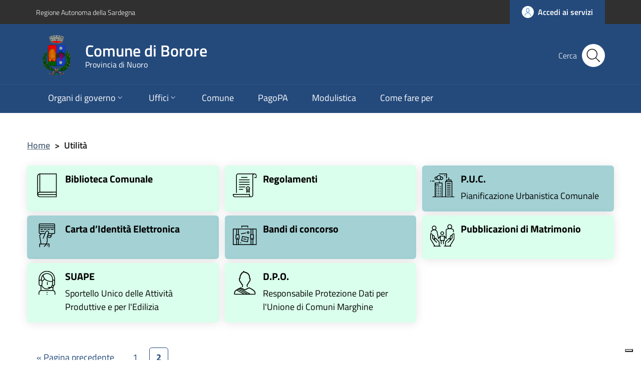

--- FILE ---
content_type: text/html; charset=UTF-8
request_url: https://www.comune.borore.nu.it/utilita/page/2/
body_size: 10075
content:
<!DOCTYPE html>
<html lang="it-IT">
    <head>
        <meta name="viewport" content="width=device-width, initial-scale=1">
        <title>
            Comune di Borore            Utilità |         </title>

        <link rel="apple-touch-icon" sizes="57x57" href="https://www.comune.borore.nu.it/wp-content/themes/pathema/immagini/favicon/apple-icon-57x57.png">
        <link rel="apple-touch-icon" sizes="60x60" href="https://www.comune.borore.nu.it/wp-content/themes/pathema/immagini/favicon/apple-icon-60x60.png">
        <link rel="apple-touch-icon" sizes="72x72" href="https://www.comune.borore.nu.it/wp-content/themes/pathema/immagini/favicon/apple-icon-72x72.png">
        <link rel="apple-touch-icon" sizes="76x76" href="https://www.comune.borore.nu.it/wp-content/themes/pathema/immagini/favicon/apple-icon-76x76.png">
        <link rel="apple-touch-icon" sizes="114x114" href="https://www.comune.borore.nu.it/wp-content/themes/pathema/immagini/favicon/apple-icon-114x114.png">
        <link rel="apple-touch-icon" sizes="120x120" href="https://www.comune.borore.nu.it/wp-content/themes/pathema/immagini/favicon/apple-icon-120x120.png">
        <link rel="apple-touch-icon" sizes="144x144" href="https://www.comune.borore.nu.it/wp-content/themes/pathema/immagini/favicon/apple-icon-144x144.png">
        <link rel="apple-touch-icon" sizes="152x152" href="https://www.comune.borore.nu.it/wp-content/themes/pathema/immagini/favicon/apple-icon-152x152.png">
        <link rel="apple-touch-icon" sizes="180x180" href="https://www.comune.borore.nu.it/wp-content/themes/pathema/immagini/favicon/apple-icon-180x180.png">
        <link rel="icon" type="image/png" sizes="192x192"  href="https://www.comune.borore.nu.it/wp-content/themes/pathema/immagini/favicon/android-icon-192x192.png">
        <link rel="icon" type="image/png" sizes="32x32" href="https://www.comune.borore.nu.it/wp-content/themes/pathema/immagini/favicon/favicon-32x32.png">
        <link rel="icon" type="image/png" sizes="96x96" href="https://www.comune.borore.nu.it/wp-content/themes/pathema/immagini/favicon/favicon-96x96.png">
        <link rel="icon" type="image/png" sizes="16x16" href="https://www.comune.borore.nu.it/wp-content/themes/pathema/immagini/favicon/favicon-16x16.png">
        <link rel="manifest" href="https://www.comune.borore.nu.it/wp-content/themes/pathema/immagini/favicon/manifest.json">
        <meta name="msapplication-TileColor" content="#ffffff">
        <meta name="msapplication-TileImage" content="https://www.comune.borore.nu.it/wp-content/themes/pathema/immagini/favicon/ms-icon-144x144.png">

        <meta name="theme-color" content="#ffffff">
        <link rel="profile" href="http://gmpg.org/xfn/11">
        <meta name='robots' content='max-image-preview:large' />
<link rel="alternate" type="application/rss+xml" title="Comune di Borore &raquo; Feed" href="https://www.comune.borore.nu.it/feed/" />
<link rel="alternate" type="application/rss+xml" title="Comune di Borore &raquo; Feed dei commenti" href="https://www.comune.borore.nu.it/comments/feed/" />
<link rel="alternate" type="application/rss+xml" title="Comune di Borore &raquo; Utilità Feed" href="https://www.comune.borore.nu.it/utilita/feed/" />
<style id='wp-img-auto-sizes-contain-inline-css' type='text/css'>
img:is([sizes=auto i],[sizes^="auto," i]){contain-intrinsic-size:3000px 1500px}
/*# sourceURL=wp-img-auto-sizes-contain-inline-css */
</style>
<style id='wp-block-library-inline-css' type='text/css'>
:root{--wp-block-synced-color:#7a00df;--wp-block-synced-color--rgb:122,0,223;--wp-bound-block-color:var(--wp-block-synced-color);--wp-editor-canvas-background:#ddd;--wp-admin-theme-color:#007cba;--wp-admin-theme-color--rgb:0,124,186;--wp-admin-theme-color-darker-10:#006ba1;--wp-admin-theme-color-darker-10--rgb:0,107,160.5;--wp-admin-theme-color-darker-20:#005a87;--wp-admin-theme-color-darker-20--rgb:0,90,135;--wp-admin-border-width-focus:2px}@media (min-resolution:192dpi){:root{--wp-admin-border-width-focus:1.5px}}.wp-element-button{cursor:pointer}:root .has-very-light-gray-background-color{background-color:#eee}:root .has-very-dark-gray-background-color{background-color:#313131}:root .has-very-light-gray-color{color:#eee}:root .has-very-dark-gray-color{color:#313131}:root .has-vivid-green-cyan-to-vivid-cyan-blue-gradient-background{background:linear-gradient(135deg,#00d084,#0693e3)}:root .has-purple-crush-gradient-background{background:linear-gradient(135deg,#34e2e4,#4721fb 50%,#ab1dfe)}:root .has-hazy-dawn-gradient-background{background:linear-gradient(135deg,#faaca8,#dad0ec)}:root .has-subdued-olive-gradient-background{background:linear-gradient(135deg,#fafae1,#67a671)}:root .has-atomic-cream-gradient-background{background:linear-gradient(135deg,#fdd79a,#004a59)}:root .has-nightshade-gradient-background{background:linear-gradient(135deg,#330968,#31cdcf)}:root .has-midnight-gradient-background{background:linear-gradient(135deg,#020381,#2874fc)}:root{--wp--preset--font-size--normal:16px;--wp--preset--font-size--huge:42px}.has-regular-font-size{font-size:1em}.has-larger-font-size{font-size:2.625em}.has-normal-font-size{font-size:var(--wp--preset--font-size--normal)}.has-huge-font-size{font-size:var(--wp--preset--font-size--huge)}.has-text-align-center{text-align:center}.has-text-align-left{text-align:left}.has-text-align-right{text-align:right}.has-fit-text{white-space:nowrap!important}#end-resizable-editor-section{display:none}.aligncenter{clear:both}.items-justified-left{justify-content:flex-start}.items-justified-center{justify-content:center}.items-justified-right{justify-content:flex-end}.items-justified-space-between{justify-content:space-between}.screen-reader-text{border:0;clip-path:inset(50%);height:1px;margin:-1px;overflow:hidden;padding:0;position:absolute;width:1px;word-wrap:normal!important}.screen-reader-text:focus{background-color:#ddd;clip-path:none;color:#444;display:block;font-size:1em;height:auto;left:5px;line-height:normal;padding:15px 23px 14px;text-decoration:none;top:5px;width:auto;z-index:100000}html :where(.has-border-color){border-style:solid}html :where([style*=border-top-color]){border-top-style:solid}html :where([style*=border-right-color]){border-right-style:solid}html :where([style*=border-bottom-color]){border-bottom-style:solid}html :where([style*=border-left-color]){border-left-style:solid}html :where([style*=border-width]){border-style:solid}html :where([style*=border-top-width]){border-top-style:solid}html :where([style*=border-right-width]){border-right-style:solid}html :where([style*=border-bottom-width]){border-bottom-style:solid}html :where([style*=border-left-width]){border-left-style:solid}html :where(img[class*=wp-image-]){height:auto;max-width:100%}:where(figure){margin:0 0 1em}html :where(.is-position-sticky){--wp-admin--admin-bar--position-offset:var(--wp-admin--admin-bar--height,0px)}@media screen and (max-width:600px){html :where(.is-position-sticky){--wp-admin--admin-bar--position-offset:0px}}

/*# sourceURL=wp-block-library-inline-css */
</style><style id='global-styles-inline-css' type='text/css'>
:root{--wp--preset--aspect-ratio--square: 1;--wp--preset--aspect-ratio--4-3: 4/3;--wp--preset--aspect-ratio--3-4: 3/4;--wp--preset--aspect-ratio--3-2: 3/2;--wp--preset--aspect-ratio--2-3: 2/3;--wp--preset--aspect-ratio--16-9: 16/9;--wp--preset--aspect-ratio--9-16: 9/16;--wp--preset--color--black: #000000;--wp--preset--color--cyan-bluish-gray: #abb8c3;--wp--preset--color--white: #ffffff;--wp--preset--color--pale-pink: #f78da7;--wp--preset--color--vivid-red: #cf2e2e;--wp--preset--color--luminous-vivid-orange: #ff6900;--wp--preset--color--luminous-vivid-amber: #fcb900;--wp--preset--color--light-green-cyan: #7bdcb5;--wp--preset--color--vivid-green-cyan: #00d084;--wp--preset--color--pale-cyan-blue: #8ed1fc;--wp--preset--color--vivid-cyan-blue: #0693e3;--wp--preset--color--vivid-purple: #9b51e0;--wp--preset--gradient--vivid-cyan-blue-to-vivid-purple: linear-gradient(135deg,rgb(6,147,227) 0%,rgb(155,81,224) 100%);--wp--preset--gradient--light-green-cyan-to-vivid-green-cyan: linear-gradient(135deg,rgb(122,220,180) 0%,rgb(0,208,130) 100%);--wp--preset--gradient--luminous-vivid-amber-to-luminous-vivid-orange: linear-gradient(135deg,rgb(252,185,0) 0%,rgb(255,105,0) 100%);--wp--preset--gradient--luminous-vivid-orange-to-vivid-red: linear-gradient(135deg,rgb(255,105,0) 0%,rgb(207,46,46) 100%);--wp--preset--gradient--very-light-gray-to-cyan-bluish-gray: linear-gradient(135deg,rgb(238,238,238) 0%,rgb(169,184,195) 100%);--wp--preset--gradient--cool-to-warm-spectrum: linear-gradient(135deg,rgb(74,234,220) 0%,rgb(151,120,209) 20%,rgb(207,42,186) 40%,rgb(238,44,130) 60%,rgb(251,105,98) 80%,rgb(254,248,76) 100%);--wp--preset--gradient--blush-light-purple: linear-gradient(135deg,rgb(255,206,236) 0%,rgb(152,150,240) 100%);--wp--preset--gradient--blush-bordeaux: linear-gradient(135deg,rgb(254,205,165) 0%,rgb(254,45,45) 50%,rgb(107,0,62) 100%);--wp--preset--gradient--luminous-dusk: linear-gradient(135deg,rgb(255,203,112) 0%,rgb(199,81,192) 50%,rgb(65,88,208) 100%);--wp--preset--gradient--pale-ocean: linear-gradient(135deg,rgb(255,245,203) 0%,rgb(182,227,212) 50%,rgb(51,167,181) 100%);--wp--preset--gradient--electric-grass: linear-gradient(135deg,rgb(202,248,128) 0%,rgb(113,206,126) 100%);--wp--preset--gradient--midnight: linear-gradient(135deg,rgb(2,3,129) 0%,rgb(40,116,252) 100%);--wp--preset--font-size--small: 13px;--wp--preset--font-size--medium: 20px;--wp--preset--font-size--large: 36px;--wp--preset--font-size--x-large: 42px;--wp--preset--spacing--20: 0.44rem;--wp--preset--spacing--30: 0.67rem;--wp--preset--spacing--40: 1rem;--wp--preset--spacing--50: 1.5rem;--wp--preset--spacing--60: 2.25rem;--wp--preset--spacing--70: 3.38rem;--wp--preset--spacing--80: 5.06rem;--wp--preset--shadow--natural: 6px 6px 9px rgba(0, 0, 0, 0.2);--wp--preset--shadow--deep: 12px 12px 50px rgba(0, 0, 0, 0.4);--wp--preset--shadow--sharp: 6px 6px 0px rgba(0, 0, 0, 0.2);--wp--preset--shadow--outlined: 6px 6px 0px -3px rgb(255, 255, 255), 6px 6px rgb(0, 0, 0);--wp--preset--shadow--crisp: 6px 6px 0px rgb(0, 0, 0);}:where(.is-layout-flex){gap: 0.5em;}:where(.is-layout-grid){gap: 0.5em;}body .is-layout-flex{display: flex;}.is-layout-flex{flex-wrap: wrap;align-items: center;}.is-layout-flex > :is(*, div){margin: 0;}body .is-layout-grid{display: grid;}.is-layout-grid > :is(*, div){margin: 0;}:where(.wp-block-columns.is-layout-flex){gap: 2em;}:where(.wp-block-columns.is-layout-grid){gap: 2em;}:where(.wp-block-post-template.is-layout-flex){gap: 1.25em;}:where(.wp-block-post-template.is-layout-grid){gap: 1.25em;}.has-black-color{color: var(--wp--preset--color--black) !important;}.has-cyan-bluish-gray-color{color: var(--wp--preset--color--cyan-bluish-gray) !important;}.has-white-color{color: var(--wp--preset--color--white) !important;}.has-pale-pink-color{color: var(--wp--preset--color--pale-pink) !important;}.has-vivid-red-color{color: var(--wp--preset--color--vivid-red) !important;}.has-luminous-vivid-orange-color{color: var(--wp--preset--color--luminous-vivid-orange) !important;}.has-luminous-vivid-amber-color{color: var(--wp--preset--color--luminous-vivid-amber) !important;}.has-light-green-cyan-color{color: var(--wp--preset--color--light-green-cyan) !important;}.has-vivid-green-cyan-color{color: var(--wp--preset--color--vivid-green-cyan) !important;}.has-pale-cyan-blue-color{color: var(--wp--preset--color--pale-cyan-blue) !important;}.has-vivid-cyan-blue-color{color: var(--wp--preset--color--vivid-cyan-blue) !important;}.has-vivid-purple-color{color: var(--wp--preset--color--vivid-purple) !important;}.has-black-background-color{background-color: var(--wp--preset--color--black) !important;}.has-cyan-bluish-gray-background-color{background-color: var(--wp--preset--color--cyan-bluish-gray) !important;}.has-white-background-color{background-color: var(--wp--preset--color--white) !important;}.has-pale-pink-background-color{background-color: var(--wp--preset--color--pale-pink) !important;}.has-vivid-red-background-color{background-color: var(--wp--preset--color--vivid-red) !important;}.has-luminous-vivid-orange-background-color{background-color: var(--wp--preset--color--luminous-vivid-orange) !important;}.has-luminous-vivid-amber-background-color{background-color: var(--wp--preset--color--luminous-vivid-amber) !important;}.has-light-green-cyan-background-color{background-color: var(--wp--preset--color--light-green-cyan) !important;}.has-vivid-green-cyan-background-color{background-color: var(--wp--preset--color--vivid-green-cyan) !important;}.has-pale-cyan-blue-background-color{background-color: var(--wp--preset--color--pale-cyan-blue) !important;}.has-vivid-cyan-blue-background-color{background-color: var(--wp--preset--color--vivid-cyan-blue) !important;}.has-vivid-purple-background-color{background-color: var(--wp--preset--color--vivid-purple) !important;}.has-black-border-color{border-color: var(--wp--preset--color--black) !important;}.has-cyan-bluish-gray-border-color{border-color: var(--wp--preset--color--cyan-bluish-gray) !important;}.has-white-border-color{border-color: var(--wp--preset--color--white) !important;}.has-pale-pink-border-color{border-color: var(--wp--preset--color--pale-pink) !important;}.has-vivid-red-border-color{border-color: var(--wp--preset--color--vivid-red) !important;}.has-luminous-vivid-orange-border-color{border-color: var(--wp--preset--color--luminous-vivid-orange) !important;}.has-luminous-vivid-amber-border-color{border-color: var(--wp--preset--color--luminous-vivid-amber) !important;}.has-light-green-cyan-border-color{border-color: var(--wp--preset--color--light-green-cyan) !important;}.has-vivid-green-cyan-border-color{border-color: var(--wp--preset--color--vivid-green-cyan) !important;}.has-pale-cyan-blue-border-color{border-color: var(--wp--preset--color--pale-cyan-blue) !important;}.has-vivid-cyan-blue-border-color{border-color: var(--wp--preset--color--vivid-cyan-blue) !important;}.has-vivid-purple-border-color{border-color: var(--wp--preset--color--vivid-purple) !important;}.has-vivid-cyan-blue-to-vivid-purple-gradient-background{background: var(--wp--preset--gradient--vivid-cyan-blue-to-vivid-purple) !important;}.has-light-green-cyan-to-vivid-green-cyan-gradient-background{background: var(--wp--preset--gradient--light-green-cyan-to-vivid-green-cyan) !important;}.has-luminous-vivid-amber-to-luminous-vivid-orange-gradient-background{background: var(--wp--preset--gradient--luminous-vivid-amber-to-luminous-vivid-orange) !important;}.has-luminous-vivid-orange-to-vivid-red-gradient-background{background: var(--wp--preset--gradient--luminous-vivid-orange-to-vivid-red) !important;}.has-very-light-gray-to-cyan-bluish-gray-gradient-background{background: var(--wp--preset--gradient--very-light-gray-to-cyan-bluish-gray) !important;}.has-cool-to-warm-spectrum-gradient-background{background: var(--wp--preset--gradient--cool-to-warm-spectrum) !important;}.has-blush-light-purple-gradient-background{background: var(--wp--preset--gradient--blush-light-purple) !important;}.has-blush-bordeaux-gradient-background{background: var(--wp--preset--gradient--blush-bordeaux) !important;}.has-luminous-dusk-gradient-background{background: var(--wp--preset--gradient--luminous-dusk) !important;}.has-pale-ocean-gradient-background{background: var(--wp--preset--gradient--pale-ocean) !important;}.has-electric-grass-gradient-background{background: var(--wp--preset--gradient--electric-grass) !important;}.has-midnight-gradient-background{background: var(--wp--preset--gradient--midnight) !important;}.has-small-font-size{font-size: var(--wp--preset--font-size--small) !important;}.has-medium-font-size{font-size: var(--wp--preset--font-size--medium) !important;}.has-large-font-size{font-size: var(--wp--preset--font-size--large) !important;}.has-x-large-font-size{font-size: var(--wp--preset--font-size--x-large) !important;}
/*# sourceURL=global-styles-inline-css */
</style>

<style id='classic-theme-styles-inline-css' type='text/css'>
/*! This file is auto-generated */
.wp-block-button__link{color:#fff;background-color:#32373c;border-radius:9999px;box-shadow:none;text-decoration:none;padding:calc(.667em + 2px) calc(1.333em + 2px);font-size:1.125em}.wp-block-file__button{background:#32373c;color:#fff;text-decoration:none}
/*# sourceURL=/wp-includes/css/classic-themes.min.css */
</style>
<link rel='stylesheet' id='pathema-turismop-css' href='https://www.comune.borore.nu.it/wp-content/plugins/pathema-turismo//pathema/css-custom/pathema-turismo.css?ver=6.9' type='text/css' media='all' />
<link rel='stylesheet' id='pathema-unionemarghine-css' href='https://www.comune.borore.nu.it/wp-content/plugins/pathema-unionemarghine//pathema/css-custom/pathema-customize.css?ver=6.9' type='text/css' media='all' />
<link rel='stylesheet' id='pathema-style-css' href='https://www.comune.borore.nu.it/wp-content/themes/pathema/style.css?ver=6.9' type='text/css' media='all' />
<link rel='stylesheet' id='bootstraps-css' href='https://www.comune.borore.nu.it/wp-content/themes/pathema/css/ita-bootstrap.css?ver=6.9' type='text/css' media='all' />
<link rel='stylesheet' id='pathema-css' href='https://www.comune.borore.nu.it/wp-content/themes/pathema/css/pathema.css?ver=6.9' type='text/css' media='all' />
<link rel='stylesheet' id='calendar-css' href='https://www.comune.borore.nu.it/wp-content/themes/pathema/calendar/assets/css/calendar.css?ver=6.9' type='text/css' media='all' />
<link rel='stylesheet' id='calendar-full-css' href='https://www.comune.borore.nu.it/wp-content/themes/pathema/calendar/assets/css/calendar_full.css?ver=6.9' type='text/css' media='all' />
<link rel='stylesheet' id='calendar-compact-css' href='https://www.comune.borore.nu.it/wp-content/themes/pathema/calendar/assets/css/calendar_compact.css?ver=6.9' type='text/css' media='all' />
<link rel='stylesheet' id='ari-fancybox-css' href='https://www.comune.borore.nu.it/wp-content/plugins/ari-fancy-lightbox/assets/fancybox/jquery.fancybox.min.css?ver=1.4.1' type='text/css' media='all' />
<style id='ari-fancybox-inline-css' type='text/css'>
BODY .fancybox-container{z-index:200000}BODY .fancybox-is-open .fancybox-bg{opacity:0.87}BODY .fancybox-bg {background-color:#0f0f11}BODY .fancybox-thumbs {background-color:#ffffff}
/*# sourceURL=ari-fancybox-inline-css */
</style>
<script type="text/javascript" src="https://www.comune.borore.nu.it/wp-includes/js/jquery/jquery.min.js?ver=3.7.1" id="jquery-core-js"></script>
<script type="text/javascript" src="https://www.comune.borore.nu.it/wp-includes/js/jquery/jquery-migrate.min.js?ver=3.4.1" id="jquery-migrate-js"></script>
<script type="text/javascript" id="ari-fancybox-js-extra">
/* <![CDATA[ */
var ARI_FANCYBOX = {"lightbox":{"touch":{"vertical":true,"momentum":true},"buttons":["slideShow","fullScreen","thumbs","close"],"lang":"custom","i18n":{"custom":{"PREV":"Previous","NEXT":"Next","PLAY_START":"Start slideshow (P)","PLAY_STOP":"Stop slideshow (P)","FULL_SCREEN":"Full screen (F)","THUMBS":"Thumbnails (G)","CLOSE":"Close (Esc)","ERROR":"The requested content cannot be loaded. \u003Cbr/\u003E Please try again later."}}},"convert":{},"sanitize":null,"viewers":{"pdfjs":{"url":"https://www.comune.borore.nu.it/wp-content/plugins/ari-fancy-lightbox/assets/pdfjs/web/viewer.html"}}};
//# sourceURL=ari-fancybox-js-extra
/* ]]> */
</script>
<script type="text/javascript" src="https://www.comune.borore.nu.it/wp-content/plugins/ari-fancy-lightbox/assets/fancybox/jquery.fancybox.min.js?ver=1.4.1" id="ari-fancybox-js"></script>
<link rel="EditURI" type="application/rsd+xml" title="RSD" href="https://www.comune.borore.nu.it/xmlrpc.php?rsd" />
<meta name="generator" content="WordPress 6.9" />

        <!-- IMPOSTAZIONE COLORE ISTITUZIONALE -->
        <style>
            .navbar .overlay{background-color:#244a7c!important}
            .bg-intestazione{background-color:#244a7c}
            .bg-menu-top{background-color:#244a7c}
            .link_istituzionale {color:#244a7c!important;fill:#244a7c!important}
            .link_istituzionale a{color:#244a7c!important;text-decoration: none!important}
            .link_istituzionale a{color:#244a7c!important;text-decoration: none!important}
            .link_istituzionale span{color:#244a7c!important}
            .bordo_istituzionale {border-color:#244a7c!important}
            .chip:hover:not(.chip-disabled){background-color:#244a7c!important}
            .nav ul li{background-color:rgba(36,74,124, 0.15)}
            .paginazione li a,.paginazione li a:hover,.paginazione li.active a,.paginazione li.disabled{border-color:#244a7c;color:#244a7c}
            .nav > li > a:hover {background-color:#244a7c}
            .nav > li > a:visited {background-color:#244a7c !important}
            .pathema a{color:#244a7c}
            .titolowidget {color:#244a7c}
            .calendario_perpetuo li.active{background-color:rgba(36,74,124, 0.40) !important}
            .bg-mappainhome {background-color:#A1CB38}
            .mappainhome a{color:#0a0a0a!important}
            .mappainhome a:hover {color:#0a0a0a!important}
            .mappainhome a:visited {color:#0a0a0a!important}
            .bg-feedback {background-color:#244a7c}
			.feedback .icon {fill:#ffffff!important}
			.feedback a{color:#ffffff!important}
            .feedback a:hover {color:#ffffff!important}
            .feedback a:visited {color:#ffffff!important}
            .testo-intestazione{color:#FFFFFF}
			.it-header-center-content-wrapper .it-brand-wrapper h2{color:#FFFFFF}
			.it-header-center-content-wrapper .it-brand-wrapper h3{color:#FFFFFF}
			.it-search-wrapper {color:#FFFFFF}
			.back-to-top{background-color:#244a7c}
			.it-header-slim-wrapper .it-header-slim-wrapper-content a{color:#FFFFFF}
            .tinta-menu-hamburger a{color:#FFFFFF!important}
            .colore-hamburger {fill:#FFFFFF!important}
            .hamb-bottom{background-color:#FFFFFF!important}
            .hamb-etichetta{color:#FFFFFF!important}
            .socialtop a{background-color:#FFFFFF!important}
            .socialtop li{color:#FFFFFF!important}
            .socialtop a{color:#000!important}
            .infoeservizi img{height:220px!important}
            .videobox img{height:px!important}
            .inevidenza img{height: 140px!important}
            .loop-calendario .calendar-title {background-color: #244a7c!important}
            .loop-calendario .calendar-btn {background-color: #244a7c!important}
            .loop-calendario .calendar-table tr th {color: #244a7c!important}
			.blocco-uno .flag-icon{background: !important}
			.blocco-uno .card.border-bottom-card::before{background: !important}
			.blocco-due .flag-icon{background: !important}
			.blocco-due .card.border-bottom-card::before{background: !important}
			.blocco-tre .flag-icon{background: !important}
			.blocco-tre .card.border-bottom-card::before{background: !important}
			
        </style>

		<!-- JQuery -->
        <script src="https://www.comune.borore.nu.it/wp-content/themes/pathema/js/jquery-3.4.1.min.js"></script>
		
		<!-- Cookie -->
        <script type="text/javascript">
var _iub = _iub || [];
_iub.csConfiguration = {"askConsentAtCookiePolicyUpdate":true,"ccpaApplies":true,"consentOnContinuedBrowsing":false,"enableCcpa":true,"floatingPreferencesButtonDisplay":"bottom-right","invalidateConsentWithoutLog":true,"perPurposeConsent":true,"siteId":2158271,"whitelabel":false,"cookiePolicyId":45519495,"lang":"it", "banner":{ "acceptButtonDisplay":true,"backgroundOverlay":true,"closeButtonDisplay":false,"customizeButtonDisplay":true,"explicitWithdrawal":true,"listPurposes":true,"position":"bottom","rejectButtonDisplay":true }};
</script>
<script type="text/javascript" src="//cdn.iubenda.com/cs/ccpa/stub.js"></script>
<script type="text/javascript" src="//cdn.iubenda.com/cs/iubenda_cs.js" charset="UTF-8" async></script>
    </head>

    <body class="archive paged post-type-archive post-type-archive-utilita paged-2 post-type-paged-2 wp-theme-pathema">
        <!-- Modal CERCA -->
<div class="modal fade bg-cerca" tabindex="-1" role="dialog" id="modalCenter">
    <div class="modal-dialog modal-dialog-centered" role="document">
        <div class="modal-content">
            <div class="modal-header"><h5 class="modal-title">Ricerca rapida</h5></div>
            <div class="modal-body">
                <div class="form-group">
                    <form class="input-group" role="search" method="get" action="https://www.comune.borore.nu.it/">
                        <div class="input-group-prepend">
                            <div class="input-group-text"><svg class="icon icon-sm"><use xlink:href="https://www.comune.borore.nu.it/wp-content/themes/pathema/immagini/bootstrap-italia/svg/sprite.svg#it-pencil"></use></svg></div>
                        </div>
                        <input type="text" class="form-control" value="" id="s" name="s" placeholder="inserisci parola chiave" aria-label="cerca">
                        <div class="input-group-append"><button class="btn btn-primary bg-intestazione" type="submit" id="searchsubmit">Cerca</button></div>
                    </form> 
                </div>
            </div>
            <div class="modal-footer">
                <button class="btn btn-outline-primary btn-xs" data-dismiss="modal" type="button">Annulla</button>
            </div>
        </div>
    </div>
</div>
<!-- FINE Modal CERCA -->

<!-- Inizio Header NEW -->
<div class="py-0 float-left w-100 text-white position-fixed zi-3 pathema-header clearfix" id="page_top">
    <div class="it-header-wrapper ">
        <!-- Appartenenza -->
        <div class="it-header-slim-wrapper bg-appartenenza animazione appartenenza">
            <div class="container">
                <div class="row">
                    <div class="col-12">
                        <div class="it-header-slim-wrapper-content">
                            <a class="d-none d-lg-block navbar-brand" href="https://www.regione.sardegna.it" target="_blank">Regione Autonoma della Sardegna</a>
                            <div class="nav-mobile">
                                <nav>
                                    <a class="it-opener d-lg-none" data-toggle="collapse" href="#menuappartenenza" role="button" aria-expanded="false" aria-controls="menuappartenenza">
                                        <span>Regione Autonoma della Sardegna</span><svg class="icon"><use xlink:href="https://www.comune.borore.nu.it/wp-content/themes/pathema/immagini/bootstrap-italia/svg/sprite.svg#it-expand"></use></svg>
                                    </a>
                                    <div class="link-list-wrapper collapse" id="menuappartenenza">
                                         
                                    </div>
                                </nav>
                            </div>
                            <div class="header-slim-right-zone">
                                <!-- Lingua -->
                                                                <!-- Area riservata -->
                                <a href="/redazione" class="btn btn-primary btn-icon btn-full bg-intestazione">
                                    <span class="rounded-icon"><svg class="icon icon-primary"><use xlink:href="https://www.comune.borore.nu.it/wp-content/themes/pathema/immagini/bootstrap-italia/svg/sprite.svg#it-user" ></use></svg></span>
                                    <span class="d-none d-lg-block">Accedi ai servizi</span>
                                </a>
                            </div>
                        </div>
                    </div>
                </div>
            </div>
        </div>
        <!-- FINE Appartenenza -->

        <!-- Header -->
        <div class="it-nav-wrapper">
            <!-- Intestazione -->
            <div class="it-header-center-wrapper intestazione bg-intestazione animazione ">
                <div class="container">
                    <div class="row">
                        <div class="col-12">
                            <div class="it-header-center-content-wrapper ">
                                <!-- Logo -->
                                <div class="it-brand-wrapper"><a href="/index.php" title="Comune di Borore">
                                                                                    <img class="icon animazione" src="https://www.comune.borore.nu.it/wp-content/uploads/borore-1.png" alt="Logo Comune di Borore">
                                                                                <div class="it-brand-text">
                                            <h2 class="no_toc animazione">Comune di Borore</h2>
                                            <h3 class="no_toc d-none d-md-block animazione">Provincia di Nuoro</h3>
                                        </div>
                                    </a>
                                </div>
                                <!-- Social -->
                                <div class="it-right-zone">
                                                                        <!-- Bottone modal cerca -->
                                    <div class="it-search-wrapper">
                                        <span class="d-none d-md-block">Cerca</span>
                                        <button class="rounded-icon btn sfondo-cerca" type="button" data-toggle="modal" data-target="#modalCenter">
                                            <svg class="icon"><use xlink:href="https://www.comune.borore.nu.it/wp-content/themes/pathema/immagini/bootstrap-italia/svg/sprite.svg#it-search"></use></svg>
                                        </button>										
                                    </div>
                                </div>
                            </div>
                        </div>
                    </div>
                </div>
            </div>
            <!-- FINE intestazione -->

            <!-- Menu -->
            <div class="it-header-navbar-wrapper bg-menu-top">
                <div class="container">
                    <div class="row">
                        <div class="col-12">
                            <!--Menù principale-->
                            <nav class="navbar navbar-expand-lg has-megamenu">
                                <button class="custom-navbar-toggler" type="button" aria-controls="nav02" aria-expanded="false" aria-label="Toggle navigation" data-target="#nav02">
                                    <svg class="icon"><use xlink:href="https://www.comune.borore.nu.it/wp-content/themes/pathema/immagini/bootstrap-italia/svg/sprite.svg#it-burger"></use></svg>
                                </button>
                                <div class="navbar-collapsable" id="nav02" style="display: none;">
                                    <div class="overlay" style="display: none;"></div>
                                    <div class="close-div sr-only"><button class="btn close-menu" type="button"><span class="it-close"></span>close</button></div>
                                    <div class="menu-wrapper"><ul id="menu-menu-hamburger" class="navbar-nav">
<li class='nav-item megamenu '><a href='#' class="nav-link dropdown-toggle" data-toggle="dropdown" aria-expanded="false" ><span>Organi di governo</span> <svg class='icon icon-xs'><use xlink:href='/wp-content/themes/pathema/immagini/bootstrap-italia/svg/sprite.svg#it-expand'></use></svg></a>

<ul class="dropdown-menu" role="menu"><div class="row"><div class="col-12 col-lg-3"><div class="link-list-wrapper"><ul class="link-list">
<li class='list-item '><a href='https://www.comune.borore.nu.it/ente/il-sindaco/' target='' class='nav-link dropdown-toggle megalungo '>Sindaco</a>
</ul></div></div><div class="col-12 col-lg-3"><div class="link-list-wrapper"><ul class="link-list"></li>

<li class='list-item '><a href='https://www.comune.borore.nu.it/ente/la-giunta-comunale/' target='' class='nav-link dropdown-toggle megalungo '>Giunta</a>
</ul></div></div><div class="col-12 col-lg-3"><div class="link-list-wrapper"><ul class="link-list"></li>

<li class='list-item '><a href='https://www.comune.borore.nu.it/ente/il-consiglio-comunale/' target='' class='nav-link dropdown-toggle megalungo '>Consiglio</a>
</ul></div></div><div class="col-12 col-lg-3"><div class="link-list-wrapper"><ul class="link-list"></li>

<li class='list-item '><a href='https://www.comune.borore.nu.it/regolamenti/' target='' class='nav-link dropdown-toggle megalungo '>Regolamenti</a>
</ul></div></div></li>
</ul>
</li>

<li class='nav-item megamenu '><a href='#' class="nav-link dropdown-toggle" data-toggle="dropdown" aria-expanded="false" ><span>Uffici</span> <svg class='icon icon-xs'><use xlink:href='/wp-content/themes/pathema/immagini/bootstrap-italia/svg/sprite.svg#it-expand'></use></svg></a>

<ul class="dropdown-menu" role="menu"><div class="row"><div class="col-12 col-lg-4"><div class="link-list-wrapper"><ul class="link-list">
<li class='list-item '><a href='https://www.comune.borore.nu.it/ente/settore-amministrativo/' target='' class='nav-link dropdown-toggle megalungo '>Settore Affari Generali e servizi alla persona</a>
</li>

<li class='list-item '><a href='https://www.comune.borore.nu.it/ente/settore-finanziario/' target='' class='nav-link dropdown-toggle megalungo '>Settore Finanziario e Tributi</a>
</ul></div></div><div class="col-12 col-lg-4"><div class="link-list-wrapper"><ul class="link-list"></li>

<li class='list-item '><a href='https://www.comune.borore.nu.it/ente/settore-tecnico/' target='' class='nav-link dropdown-toggle megalungo '>Settore Tecnico</a>
</ul></div></div><div class="col-12 col-lg-4"><div class="link-list-wrapper"><ul class="link-list"></li>

<li class='list-item '><a href='https://www.comune.borore.nu.it/ente/suape/' target='' class='nav-link dropdown-toggle megalungo '>SUAPE</a>
</li>

<li class='list-item '><a href='https://www.comune.borore.nu.it/ente/il-segretario-comunale/' target='' class='nav-link dropdown-toggle megalungo '>Ufficio Segreteria</a>
</ul></div></div></li>
</ul>
</li>

<li class='list-item '><a href='https://www.comune.borore.nu.it/ente/contatti/' target='' class='nav-link dropdown-toggle megalungo '>Comune</a>
</li>

<li class='list-item '><a href='https://pagopa.regione.sardegna.it' target='' class='nav-link dropdown-toggle megalungo '>PagoPA</a>
</li>

<li class='list-item '><a href='https://www.comune.borore.nu.it/modulistica/' target='' class='nav-link dropdown-toggle megalungo '>Modulistica</a>
</li>

<li class='list-item '><a href='https://www.comune.borore.nu.it/comefareper/' target='' class='nav-link dropdown-toggle megalungo '>Come fare per</a>
</li>
</ul></div>
                                </div>
                            </nav>
                        </div>
                    </div>
                </div>
            </div>
            <!-- FINE Menu -->
        </div>
        <!-- FINE Header -->
    </div>
</div>
<div class="padding-header"></div><div class="container"> 
	<div class="row">
		<div class="col-md-12 pt-5"> <nav class="breadcrumb-container" aria-label="breadcrumb">     <ol class="breadcrumb">         <li class="breadcrumb-item"><a href="https://www.comune.borore.nu.it" title="Home">Home</a><span class="separator">&gt;</span></li>     <li class="breadcrumb-item"><strong>Utilità</strong></li></ol></nav></div>
		<div class="col-md-12"> 
							<div class="row utilita-box pb-5">
					<div class="col-12 col-lg-4 animazione-very-slow mb-2">
	<div class="card-wrapper  bg-20-utilita pt-3 pl-3 pr-3">
		<a href="http://bibliotecaborore.studioprogetto2.it/" target="">
			<div class="row">
				<div class="col-2">
										<img src="/wp-content/themes/pathema/immagini/icone/scure/icona-43.svg" alt="icona" style="width: 100%;">
									</div>
				<div class="col-10 link-utilita">
					<h2>Biblioteca Comunale</h2>
										<div class="mb-5"></div>
									</div>
			</div>
		</a>
	</div>
</div>    <div class="col-12 col-lg-4 animazione-very-slow mb-2">
	<div class="card-wrapper  bg-20-utilita pt-3 pl-3 pr-3">
		<a href="http://www.comune.borore.nu.it/regolamenti/" target="">
			<div class="row">
				<div class="col-2">
										<img src="/wp-content/themes/pathema/immagini/icone/scure/icona-04.svg" alt="icona" style="width: 100%;">
									</div>
				<div class="col-10 link-utilita">
					<h2>Regolamenti</h2>
										<div class="mb-5"></div>
									</div>
			</div>
		</a>
	</div>
</div>    <div class="col-12 col-lg-4 animazione-very-slow mb-2">
	<div class="card-wrapper  bg-8-utilita pt-3 pl-3 pr-3">
		<a href="http://www.comune.borore.nu.it/pianificazione-urbanistica-comunale/" target="">
			<div class="row">
				<div class="col-2">
										<img src="/wp-content/themes/pathema/immagini/icone/scure/icona-49.svg" alt="icona" style="width: 100%;">
									</div>
				<div class="col-10 link-utilita">
					<h2>P.U.C.</h2>
										<p>Pianificazione Urbanistica Comunale</p>
									</div>
			</div>
		</a>
	</div>
</div>    <div class="col-12 col-lg-4 animazione-very-slow mb-2">
	<div class="card-wrapper  bg-8-utilita pt-3 pl-3 pr-3">
		<a href="http://www.comune.borore.nu.it/carta-didentita-elettronica/" target="">
			<div class="row">
				<div class="col-2">
										<img src="/wp-content/themes/pathema/immagini/icone/scure/icona-25.svg" alt="icona" style="width: 100%;">
									</div>
				<div class="col-10 link-utilita">
					<h2>Carta d&#8217;Identità Elettronica</h2>
										<div class="mb-5"></div>
									</div>
			</div>
		</a>
	</div>
</div>    <div class="col-12 col-lg-4 animazione-very-slow mb-2">
	<div class="card-wrapper  bg-8-utilita pt-3 pl-3 pr-3">
		<a href="https://servizi.comune.borore.nu.it/portale/trasparenza/trasparenzaamministrativa.aspx?CP=190&amp;IDNODE=" target="">
			<div class="row">
				<div class="col-2">
										<img src="/wp-content/themes/pathema/immagini/icone/scure/icona-13.svg" alt="icona" style="width: 100%;">
									</div>
				<div class="col-10 link-utilita">
					<h2>Bandi di concorso</h2>
										<div class="mb-5"></div>
									</div>
			</div>
		</a>
	</div>
</div>    <div class="col-12 col-lg-4 animazione-very-slow mb-2">
	<div class="card-wrapper  bg-20-utilita pt-3 pl-3 pr-3">
		<a href="https://servizi.comune.borore.nu.it/portale/albopretorio/albopretorioconsultazione.aspx?categoria=13" target="">
			<div class="row">
				<div class="col-2">
										<img src="/wp-content/themes/pathema/immagini/icone/scure/icona-32.svg" alt="icona" style="width: 100%;">
									</div>
				<div class="col-10 link-utilita">
					<h2>Pubblicazioni di Matrimonio</h2>
										<div class="mb-5"></div>
									</div>
			</div>
		</a>
	</div>
</div>    <div class="col-12 col-lg-4 animazione-very-slow mb-2">
	<div class="card-wrapper  bg-20-utilita pt-3 pl-3 pr-3">
		<a href="https://www.comune.borore.nu.it/ente/suape/" target="">
			<div class="row">
				<div class="col-2">
										<img src="/wp-content/themes/pathema/immagini/icone/scure/icona-34.svg" alt="icona" style="width: 100%;">
									</div>
				<div class="col-10 link-utilita">
					<h2>SUAPE</h2>
										<p>Sportello Unico delle Attività Produttive e per l'Edilizia</p>
									</div>
			</div>
		</a>
	</div>
</div>    <div class="col-12 col-lg-4 animazione-very-slow mb-2">
	<div class="card-wrapper  bg-20-utilita pt-3 pl-3 pr-3">
		<a href="http://www.comune.borore.nu.it/d-p-o/" target="">
			<div class="row">
				<div class="col-2">
										<img src="/wp-content/themes/pathema/immagini/icone/scure/icona-18.svg" alt="icona" style="width: 100%;">
									</div>
				<div class="col-10 link-utilita">
					<h2>D.P.O.</h2>
										<p>Responsabile Protezione Dati per l'Unione di Comuni Marghine</p>
									</div>
			</div>
		</a>
	</div>
</div>    				</div>
				<div class="paginazione"><ul>
<li class="paginazione-nascosta"><a href="https://www.comune.borore.nu.it/utilita/" >&laquo; Pagina precedente</a></li>
<li><a href="https://www.comune.borore.nu.it/utilita/">1</a></li>
<li class="active"><a href="https://www.comune.borore.nu.it/utilita/page/2/">2</a></li>
</ul></div>
<br>
			</div>
	
		
</div></div>
<!-- INIZIO FOOTER -->

<section class="footer-pathema px-3 py-5">

    <div class="container">
        <section class="mb-4">
            <div class="row clearfix footer-brand">
                <div class="col-sm-12">
                    <a href="/index.php" title="Borore">
                        <div class="it-brand-wrapper">
                                                            <img class="pr-2" src="https://www.comune.borore.nu.it/wp-content/uploads/borore-1.png" alt="Borore">
                                                        <div class="it-brand-text align-middle">
                                <h3 class="no_toc pt-3">Comune di Borore</h3>
                            </div>
                        </div>
                    </a>
                </div>
            </div>
        </section>
    </div>

    <div class="container">
        <div class="row footer-divisore mb-3 pb-3 footer-blocco text-white">
            <div class="col-md-3"><li id="nav_menu-2" class="widget widget_nav_menu"><h2 class="widgettitle">Link utili</h2>
<div class="menu-link-utili-1-container"><ul id="menu-link-utili-1" class="menu"><li id="menu-item-76" class="menu-item menu-item-type-custom menu-item-object-custom menu-item-76"><a href="http://www.regione.sardegna.it/">Regione Autonoma della Sardegna</a></li>
<li id="menu-item-78" class="menu-item menu-item-type-custom menu-item-object-custom menu-item-78"><a href="http://www.provincia.nuoro.gov.it/index.php">Provincia di Nuoro</a></li>
<li id="menu-item-237" class="menu-item menu-item-type-custom menu-item-object-custom menu-item-237"><a href="http://www.unionemarghine.it">Unione di Comuni Marghine</a></li>
<li id="menu-item-266" class="menu-item menu-item-type-custom menu-item-object-custom menu-item-266"><a href="http://www.sardegnaambiente.it/index.php?xsl=2273&#038;s=20&#038;v=9&#038;nodesc=1&#038;c=7092">Protezione Civile Sardegna</a></li>
<li id="menu-item-265" class="menu-item menu-item-type-custom menu-item-object-custom menu-item-265"><a href="https://www.schoolesuite.it/default1/NSC_Login.aspx?installation_code=borore">Servizio Mensa Scolastica</a></li>
</ul></div></li>
</div>
            <div class="col-md-3"><li id="nav_menu-3" class="widget widget_nav_menu"><h2 class="widgettitle">Link utili</h2>
<div class="menu-link-utili-2-container"><ul id="menu-link-utili-2" class="menu"><li id="menu-item-238" class="menu-item menu-item-type-custom menu-item-object-custom menu-item-238"><a href="http://www.ninocarrus.it/new/">Associazione Culturale &#8220;Nino Carrus&#8221;</a></li>
<li id="menu-item-244" class="menu-item menu-item-type-custom menu-item-object-custom menu-item-244"><a href="http://www.bororemeteo-live.it/">BororeMeteo-live.it</a></li>
<li id="menu-item-313" class="menu-item menu-item-type-custom menu-item-object-custom menu-item-313"><a href="https://www.progettoh.it/ristorazione/mense-online/comune-di-borore/">Mensa scolastica scuola dell&#8217;infanzia</a></li>
<li id="menu-item-755" class="menu-item menu-item-type-custom menu-item-object-custom menu-item-755"><a href="https://www.lentepubblica.it/">lentepubblica.it</a></li>
</ul></div></li>
</div>
            <div class="col-md-3"></div>
            <div class="col-md-3"></div>
        </div>
    </div>

    <div class="container footer-info">
        <div class="row footer-divisore pb-4">
            <!-- PRIMA COLONNA -->
            <div class="col-md-4">
                <div class="row">
                    <div class="col-12 pt-3"><h4><span>Informazioni</span></h4></div>
                                            <div class="col-12 pt-2">
                            Comune di Borore<br>
                            Via Roma 76<br />
08016 Borore NU<br />
                        </div>
                                        <div class="col-12 pt-2">
                                            </div>
                    
                                            <div class="col-12 pt-4">
                            Codice univoco fatturazione elettronica UFS8L9<br />
IBAN Banco di Sardegna: IT58S0101586510000000014219                        </div>
                                    </div>
            </div>
            <!-- FINE PRIMA COLONNA -->

            <!-- SECONDA COLONNA -->
            <div class="col-md-4">
                <div class="row">
                    <div class="col-12 pt-3"><h4><span>Contatti</span></h4></div>
                                            <div class="col-12 pt-2">
                            <svg class="icon icon-white icon-sm"><use xlink:href="https://www.comune.borore.nu.it/wp-content/themes/pathema/immagini/bootstrap-italia/svg/sprite.svg#it-pa"></use></svg>
                            Via Roma 76<br />
08016 Borore NU<br />
                        </div>
                                                                <div class="col-12 pt-1">
                            <svg class="icon icon-white icon-sm"><use xlink:href="https://www.comune.borore.nu.it/wp-content/themes/pathema/immagini/bootstrap-italia/svg/sprite.svg#it-telephone"></use></svg>
                            +39 0785 790010                        </div>
                                                                                    <div class="col-12 pt-1">
                            <a href="mailto:info@comune.borore.nu.it">
                                <svg class="icon icon-white icon-sm"><use xlink:href="https://www.comune.borore.nu.it/wp-content/themes/pathema/immagini/bootstrap-italia/svg/sprite.svg#it-mail"></use></svg>
                                info@comune.borore.nu.it                            </a>
                        </div>
                                                                <div class="col-12 pt-1">
                            <a href="mailto:protocollo@pec.comune.borore.nu.it">
                                <svg class="icon icon-white icon-sm"><use xlink:href="https://www.comune.borore.nu.it/wp-content/themes/pathema/immagini/bootstrap-italia/svg/sprite.svg#it-mail"></use></svg>
                                protocollo@pec.comune.borore.nu.it                            </a>
                        </div>
                                                                                    <div class="col-12 pt-1">
                            <svg class="icon icon-white icon-sm"><use xlink:href="https://www.comune.borore.nu.it/wp-content/themes/pathema/immagini/bootstrap-italia/svg/sprite.svg#it-card"></use></svg>
                            00155020910                        </div>
                                    </div>
            </div>
            <!-- FINE SECONDA COLONNA -->

            <!-- TERZA COLONNA -->
            <div class="col-md-4">
                <div class="row">

                    
                                    </div>
            </div>
        </div>
    </div>

    <div class="container footer-info footer-divisore">
        <div class="row text-white">
            <div class="col-md-9 footer-copyright"> 
                <div id="main-menu" class="menu-menu-footer-container"><ul id="menu-menu-footer" class=""><li id="menu-item-490" class="menu-item menu-item-type-post_type menu-item-object-page menu-item-490"><a href="https://www.comune.borore.nu.it/privacy-policy/">Privacy Policy</a></li>
</ul></div>            </div>
            <div class="col-md-3 footer-copyright-box pb-2 pt-2">
                © 2025 - Comune di Borore            </div>
        </div>
    </div>

    <div class="container">
        <div class="row">
            <div class="col-md-12 py-3">
                <div class="powered">
                                        <a href="https://www.golemnet.it" target="_blank" title="powered">
                        <img src="https://www.comune.borore.nu.it/wp-content/themes/pathema/immagini/powered.png" alt="Powered By GolemNet"/>
                    </a>	
                </div>
               
                    <div class="bussola">
                        <a href="https://catalogocloud.agid.gov.it/service/1797" target="_blank" title="Bussola della trasparenza">
                            <div class="bussola-logo"><img src="https://www.comune.borore.nu.it/wp-content/themes/pathema/immagini/logo_AGID.svg" alt="Market Place AGiD"/></div>
                        </a>	
                    </div>	
               

            </div>
        </div>
    </div>

</section>

<!-- Pulsante top --> 
<a href="#page_top" aria-hidden="true" data-attribute="back-to-top" class="back-to-top bg-intestazione" id="top">
    <svg class="icon icon-light"><use xlink:href="https://www.comune.borore.nu.it/wp-content/themes/pathema/immagini/bootstrap-italia/svg/sprite.svg#it-arrow-up"></use></svg>
</a>
<!-- FINE Pulsante top --> 
<script src="https://www.comune.borore.nu.it/wp-content/themes/pathema/js/bootstrap-italia.bundle.min.js"></script>
<script src="https://www.comune.borore.nu.it/wp-content/themes/pathema/js/pathema.js"></script>
<script src="https://www.comune.borore.nu.it/wp-content/themes/pathema/calendar/config/config.js"></script>
<script src="https://www.comune.borore.nu.it/wp-content/themes/pathema/calendar/assets/languages/en.js"></script>
<script src="https://www.comune.borore.nu.it/wp-content/themes/pathema/calendar/assets/js/calendar.js"></script>
<script src="https://www.comune.borore.nu.it/wp-content/themes/pathema/js/dataTables/dataTables-1.10.12.min.js"></script> 
<script src="https://www.comune.borore.nu.it/wp-content/themes/pathema/js/dataTables/datetime-1.10.12.js"></script> 
<script src="https://www.comune.borore.nu.it/wp-content/themes/pathema/js/dataTables/datetime-moment.min.js"></script> 
<script src="https://www.comune.borore.nu.it/wp-content/themes/pathema/js/dataTables/moment-2.24.0.min.js"></script> 
<script src="https://www.comune.borore.nu.it/wp-content/themes/pathema/js/dataTables/dataTables.buttons.min.js"></script>
<script src="https://www.comune.borore.nu.it/wp-content/themes/pathema/js/dataTables/buttons.flash.min.js"></script> 
<script src="https://www.comune.borore.nu.it/wp-content/themes/pathema/js/dataTables/jszip.min.js"></script> 
<script src="https://www.comune.borore.nu.it/wp-content/themes/pathema/js/dataTables/pdfmake.min.js"></script>
<script src="https://www.comune.borore.nu.it/wp-content/themes/pathema/js/dataTables/vfs_fonts.js"></script> 
<script src="https://www.comune.borore.nu.it/wp-content/themes/pathema/js/dataTables/buttons.html5.min.js"></script> 

<!-- CUSTOM SCRIPT FOOTER -->

<!-- FIX ACCESSIBILITA' CAROUSEL -->
<script>
	$(function() {
		$('.owl-carousel').each(function() {

			//var x = $(this).parent().parent().parent().parent().attr( "id" );
			//console.log(x);

			$(this).find('.owl-dot').each(function(index) {
				//$(this).attr('aria-labelledby', 'owl-dot-' + x + '-' + index);
				$(this).removeAttr('aria-labelledby');
			});
		});
	});
</script>
<!-- FIX ACCESSIBILITA' CAROUSEL -->

<script type="speculationrules">
{"prefetch":[{"source":"document","where":{"and":[{"href_matches":"/*"},{"not":{"href_matches":["/wp-*.php","/wp-admin/*","/wp-content/uploads/*","/wp-content/*","/wp-content/plugins/*","/wp-content/themes/pathema/*","/*\\?(.+)"]}},{"not":{"selector_matches":"a[rel~=\"nofollow\"]"}},{"not":{"selector_matches":".no-prefetch, .no-prefetch a"}}]},"eagerness":"conservative"}]}
</script>
<link type='text/css' rel='stylesheet' href='https://www.comune.borore.nu.it/wp-content/plugins/segnalazioni-guasti-disservizi/segnalazioni-guasti-disservizi.css'><link type='text/css' rel='stylesheet' href='https://www.comune.borore.nu.it/wp-content/plugins/segnalazioni-guasti-disservizi/style/css/fileinput.min.css' media='all'><script> var centerLat = '40.2150485'; var centerLng = '8.8017793'; var prov = 'NU'; var cap = '08016'; var city = 'Borore'; var Gkey = 'AIzaSyCnLKdVsR9GKkbrqcpleLkF-3YLWDn_xE0';</script><script type='text/javascript' src='https://www.comune.borore.nu.it/wp-content/plugins/segnalazioni-guasti-disservizi/style/js/fileinput.js'></script><script type='text/javascript' src='https://www.comune.borore.nu.it/wp-content/plugins/segnalazioni-guasti-disservizi/style/js/fileinput_locale_it.js'></script><script type='text/javascript' src='https://www.comune.borore.nu.it/wp-content/plugins/segnalazioni-guasti-disservizi/style/js/validator.js'></script><script type='text/javascript' src='https://www.comune.borore.nu.it/wp-content/plugins/segnalazioni-guasti-disservizi/style/js/segnalazione.js'></script></body>
</html>

--- FILE ---
content_type: text/css
request_url: https://www.comune.borore.nu.it/wp-content/plugins/pathema-turismo//pathema/css-custom/pathema-turismo.css?ver=6.9
body_size: 1368
content:
/*                                _                     _      _               _       
  /\/\   __ _  __ _  __ _ _______(_)_ __   ___   /\   /(_)_ __| |_ _   _  __ _| | ___   
 /    \ / _` |/ _` |/ _` |_  /_  / | '_ \ / _ \  \ \ / / | '__| __| | | |/ _` | |/ _ \   
/ /\/\ \ (_| | (_| | (_| |/ / / /| | | | | (_) |  \ V /| | |  | |_| |_| | (_| | |  __/ 
\/    \/\__,_|\__, |\__,_/___/___|_|_| |_|\___/    \_/ |_|_|   \__|\__,_|\__,_|_|\___| 
© 2018        |___/   www.magazzinovirtuale.com                                                                                     
__________________________________________________________________________ 
 _____                                                 _ 
(____ \       _                     _                 | |
 _   \ \ ____| |_  ____ ____   ____| |_      ___  ____| |
| |   | / _  |  _)/ _  |  _ \ / _  )  _)    /___)/ ___) |
| |__/ ( ( | | |_( ( | | | | ( (/ /| |__   |___ | |   | |
|_____/ \_||_|\___)_||_|_| |_|\____)\___)  (___/|_|   |_|
© 2018   						www.datanetsrl.eu                                                      
*/

/* LOOP SEZIONE  ******************************************/
.link-loop-turismo{width: 100%;float: left;border-bottom: 1px dotted rgba(10,10,10,0.20);font-size: 110%; font-weight: 600!important;color: #000000;text-decoration: none}
.link-loop-turismo:last-child{border-bottom: 0px!important;}




/* MAPPE  ******************************************/
html, body, .map-custom {height: 100%!important;margin: 0px!important;}
.map-custom{height:100vh!important;}
.box-menuturismo {float: left;height: 100%!important;clear: none;width: 300px;background-color: rgba(26, 26, 26, 0.8);position: absolute;bottom: auto;top: 0px;z-index: 1;}
.box-menuturismo .box-intestazione img{width: 50%; padding: 20px;}
.box-menuturismo .box-intestazione {text-align: center}

.box-intestazione-hamburger {width: 100%; float: left;}
.box-intestazione-hamburger img{width: 100%; padding: 5px 35px 10px 35px;}



.box-intestazione-hamburger .blocco-intestazione{float:left;margin-top:0px;margin-bottom: 20px; width: 100%}
.box-intestazione-hamburger img{height: 90px}
.box-intestazione-hamburger.pathema-animated .blocco-intestazione{margin-top:0}
.box-intestazione-hamburger .primariga-intestazione{float:left;clear:both;font-weight:500;font-size:0.8em;width: 100%; text-align: center;}
.box-intestazione-hamburger.pathema-animated .primariga-intestazione{font-size:.7em}
.box-intestazione-hamburger .secondariga-intestazione{float:left;clear:both;font-weight:700;font-size:1em;line-height:.8em;width: 100%; text-align: center;}
.box-intestazione-hamburger.pathema-animated .secondariga-intestazione{font-size:1.3em}
.box-intestazione-hamburger .terzariga-intestazione{float:left;clear:both;font-weight:500;font-size:1em;font-style:italic;width: 100%; text-align: center;}
.box-intestazione-hamburger .pathema-animated .terzariga-intestazione{font-size:.7em}


.ghost-header {display: none}
/* MENU  ******************************************/
.pathema-header .turismo-hamburger{display: none!important}


/* MENU hamburger  ******************************************/
.turismomenu {float: left; width: 100%; padding: 0px 0px 40px 0px;}
.turismomenu ul,.turismomenu li{list-style:none}
.turismomenu > li{border-bottom-width:1px;border-bottom-style:solid;border-bottom-color:#d8d8d8;border-top-width:1px;border-top-style:solid;border-top-color:#d8d8d8;margin-bottom:-1px}
.turismomenu > li > a{padding:17px 10px}
.turismomenu > li > a:hover{color:#fff!important}
.turismomenu a:visited{color:#fff!important}
.turismomenu ul{padding:0}
.turismomenu ul li{padding:17px 10px 17px 10px;color:#fff; border-bottom: 1px dotted rgba(255,255,255,0.50);border-top: 1px dotted rgba(255,255,255,0.50);margin-bottom:-1px}
.turismomenu ul ul{padding:0 0 0 10px;color:#000;margin-left:-22px;margin-right:-5px;margin-top:17px}
.turismomenu ul a{color:#fff}
.turismomenu li > a > span{float:right;font-size:1.3em;margin-top:-4px}
.turismomenu li > a > span:after{content:'q';color:#fff;font-family:"pathemafont"}
.turismomenu li.open > a > span:after{content:'p';color:#fff;font-family:"pathemafont"}
.turismomenu .open > a,.turismomenu .open > a:focus,.turismomenu .open > a:hover{background-color:transparent;border:2px solid #ff8c00;color:#fff!important}


.box-menuturismo .blocco-intestazione{float:left;margin-top:0px; width: 100%}
.box-menuturismo.pathema-animated .blocco-intestazione{margin-top:0}
.box-menuturismo .primariga-intestazione{float:left;clear:both;font-weight:500;font-size:1em;width: 100%; text-align: center;}
.box-menuturismo.pathema-animated .primariga-intestazione{font-size:.7em}
.box-menuturismo .secondariga-intestazione{float:left;clear:both;font-weight:700;font-size:2em;line-height:.8em;width: 100%; text-align: center;}
.box-menuturismo.pathema-animated .secondariga-intestazione{font-size:1.3em}
.box-menuturismo .terzariga-intestazione{float:left;clear:both;font-weight:500;font-size:1em;font-style:italic;width: 100%; text-align: center;}
.box-menuturismo .pathema-animated .terzariga-intestazione{font-size:.7em}

@media (max-width: 479px) {
	.ghost-header {display: block}
	.box-intestazione-hamburger{text-align: center}
	.box-intestazione-hamburger img{width: 60%;height: auto}	
	.box-menuturismo .box-intestazione{display: none!important}
	.pathema-header .turismo-hamburger{display: block!important;  margin-top:-7px!important;width:32px;}
	.turismo-hamburger.is-open{margin-left: 255px!important;}
	.pathema-header.pathema-animated .hamburger{top:5px}
	.turismomenu {display: none!important}
	.box-menuturismo .blocco-intestazione{display: none!important}
	.box-menuturismo {float: left;height: 60px!important;width: 60px;}
	


}

--- FILE ---
content_type: text/css
request_url: https://www.comune.borore.nu.it/wp-content/plugins/segnalazioni-guasti-disservizi/segnalazioni-guasti-disservizi.css
body_size: 1345
content:
/**/
.btn-segnala:visited {color: #fff!important;}
.btn-segnala {color: #fff!important;}

.advisory-instructions h1 {
    font-size: 48px;
    font-weight: bold;
    color: #0367c7;
    margin-top: 0;
}

.advisory-instructions ol {
    padding-left: 17px;
    font-weight: bold;
    /* color: #B0B0B0; */
}

.advisory-instructions li {
    margin-bottom: 8px;
}

.italic-instructions-span {
    font-style: italic;
}

.map-row {
    margin-bottom: 30px;
}

.advisory-map {
    width: 100%;
    height: 600px;
    position: relative;
    z-index: 0;
}

.map-address-suggestions {
}

.addresses-list-title {
    margin-top: 12px;
    margin-bottom: 8px;
    font-size: 16px;
    font-weight: bold;
    font-style: italic;
}

.map-address-suggestions .list-group {
    margin-top: 0px;
}

.map-address-suggestions .list-group-item {
    transition: background-color 0.4s ease, color 0.4s ease;
    cursor: pointer;
}

.map-address-suggestions .list-group-item:hover {
    background-color: #06c;
    color: white;
}

.no-map-suggestions {
    margin-top: 54px;
}

.map-address-suggestion-clicked {
    background-color: #06c;
    color: white;
}

/*
.choose-file-label {
    margin: 5px 0 0px;
}
*/
.segnalazione-form {
    margin-left: 0;
    margin-right: 0;
}

.data-fields-row {
    margin-bottom: 18px;
}

.privacy-captcha-row {
    margin-bottom: 18px;
}

.captcha-error-message {
    font-weight: bold;
    color: red;
}

.send-advice-button-container {
    float: right;
}

.send-advice-button-row {
    margin-bottom: 18px;
}

.no-photo-uploaded-box {
    background-color: #ebebeb;
    padding: 15px;
    padding-top: 56px;
    text-align: center;
    height: 150px;
}

.progress-bar-photo-container {
    display: none;
    margin-top: 62px;
}

.send-advice-button {
    height: 57px;
    font-size: 27px;
    display: block;
    margin-left: auto;
    margin-right: auto;
    margin-top: 16px;
    transition: 0.2s all;
}

.send-advice-button:hover {
    background-color: #054780;
}

.privacy-link {
    display: block;
    color: blue;
    text-decoration: underline;
    cursor: pointer;
}

.geolocation-panel {
    display: none;
}

.geolocation-longitude {
    border-top: 0;
}

.gps-title {
    font-weight: bold;
    font-size: 17px;
    margin-bottom: 0px;
}

.latitude-paragraph {
    display: inline-block;
    margin-bottom: 0;
}

.longitude-paragraph {
    display: inline-block;
    margin-bottom: 0;
}

.geolocation-latitude {
    color: #217dd2;
}

.geolocation-longitude {
    color: #217dd2;
}

.data-fields-title {
    padding: 15px;
    font-weight: bold;
}

.sign-fields-section {
    padding-left: 0;
}

.user-data-fields-section {
    padding-right: 30px;
}

.sign-data-fields-section {
    padding-left: 30px;
}

.data-fields-confirm-title {
    margin-bottom: 0;
}

.data-fields-confirm-upper-border {
    height: 1px;
    background-color: #337ab7;
    margin-bottom: 15px;
}

.data-fields-confirm-bottom-border {
    height: 1px;
    background-color: #337ab7;
}

.textarea-description {
    height: 110px !important;
    width: 100%;
}

.photo-preview {
    display: none;
    width: 100%;
    margin-top: 16px;
}

.select-image-input {
    font-size: inherit !important;
}

.radio-notify-kind {
    display: inline-block;
}

.radio-notify-kind-last {
    margin-left: 40px;
}

.send-advice-button .fa {
    font-size: 22px;
}

.send-advice-button .fa-refresh {
    display: none;
    color: #333333;
}

.send-advice-button-loading {
    color: #333333;
    background-color: #e0e0e0;
    border-color: #e0e0e0;
    cursor: not-allowed;
}

.send-advice-button-loading:hover, .send-advice-button-loading:focus, .send-advice-button-loading:active {
    color: #333333 !important;
    background-color: #e0e0e0 !important;
    border-color: #e0e0e0 !important;
}

.send-advice-button-loading:focus {
    color: #333333;
    background-color: #e0e0e0;
    border-color: #e0e0e0;
}

.auto-scroll-down-button {
    padding: 10px 15px;
    background-color: #44cc54;
    color: white;
    border: 1px solid #ddd;
    border-radius: 4px;
    transition: background-color 0.4s, color 0.4s;
}

.auto-scroll-down-button:hover {
    background-color: #06c;
    color: white;
}

.auto-scroll-down-button span {
    width: 100%;
    display: inline-block;
}

.auto-scroll-down-button i {
    font-size: 22px;
}

/* JQuery validator Rules */
.segnalazione-form .error {
    color: red;
    margin-top: 4px;
}
/**/

/* CALLOUT */
.bs-callout {
    padding: 20px;
    margin: 20px 0;
    border: 1px solid #eee;
    border-left-width: 5px;
    border-radius: 3px;
}


*.bs-callout:empty {
    padding: 20px;
    margin: 0px;
    border: none;   
}


.bs-callout h4 {
    margin-top: 0;
    margin-bottom: 5px;
}
.bs-callout p:last-child {
    margin-bottom: 0;
}
.bs-callout code {
    border-radius: 3px;
}
.bs-callout+.bs-callout {
    margin-top: -5px;
}
.bs-callout-default {
    border-left-color: #777;
}
.bs-callout-default h4 {
    color: #777;
}
.bs-callout-primary {
    border-left-color: #428bca;
}
.bs-callout-primary h4 {
    color: #428bca;
}
.bs-callout-success {
    border-left-color: #5cb85c;
}
.bs-callout-success h4 {
    color: #5cb85c;
}
.bs-callout-danger {
    border-left-color: #d9534f;
}
.bs-callout-danger h4 {
    color: #d9534f;
}
.bs-callout-warning {
    border-left-color: #f0ad4e;
}
.bs-callout-warning h4 {
    color: #f0ad4e;
}
.bs-callout-info {
    border-left-color: #5bc0de;
}
.bs-callout-info h4 {
    color: #5bc0de;
}
/* FINE CALLOUT */

.col-10 {
    width: 10%;
}

.col-70 {
    width: 70%;
}

.tick_btn {
    -moz-border-radius: 15px;
    border-radius: 15px;
    border: 1px solid #393939;
    margin: 10px;
}

.in_tick_btn {
    margin:5px;
    text-align:center;
}

.out_tick_btn {
    text-align:center;
    margin-bottom: 5px;
}

.readonly {
    background-color: #c6c6c6;
    opacity: 1;
}

.admin-panel {
    padding-right: 15px !important;
}

.wp-menu-image img {
    -webkit-box-sizing: initial!important;
    -moz-box-sizing: initial!important;
    box-sizing: initial!important;
}

--- FILE ---
content_type: image/svg+xml
request_url: https://www.comune.borore.nu.it/wp-content/themes/pathema/immagini/logo_AGID.svg
body_size: 44124
content:
<?xml version="1.0" encoding="utf-8"?>
<!-- Generator: Adobe Illustrator 25.4.1, SVG Export Plug-In . SVG Version: 6.00 Build 0)  -->
<svg version="1.1" id="Livello_1" xmlns="http://www.w3.org/2000/svg" xmlns:xlink="http://www.w3.org/1999/xlink" x="0px" y="0px"
	 viewBox="0 0 527.2 175.7" style="enable-background:new 0 0 527.2 175.7;" xml:space="preserve">
<style type="text/css">
	.st0{enable-background:new    ;}
	.st1{fill:#FFFFFF;}
</style>
<desc>Emblema della Repubblica Italiana con accanto l&amp;acronimo AGID</desc>
<g>
	<g>
		<g class="st0">
			<path class="st1" d="M144.1,173.6l28.4-126.2h48.6l28.4,126.2h-25.7l-5-22.8h-44.2l-5,22.8H144.1L144.1,173.6z M192.4,68.5
				l-12.8,60h34.5l-12.8-60H192.4L192.4,68.5z"/>
			<path class="st1" d="M317.2,128.3V106h36.7v65.5c-17.6,2.8-32.1,4.3-43.1,4.3c-19.7,0-33.2-5.3-40.6-15.8
				c-7.4-10.5-11.1-27.2-11.1-50.1s3.9-39.5,11.5-49.6c7.7-10.1,20.7-15.2,39.2-15.2c11.5,0,23.9,1.3,37.3,3.9l6.7,1.3L353.1,70
				c-14.8-1.6-27-2.4-36.5-2.4c-9.4,0-16.1,1.1-20,3.3c-3.9,2.2-6.7,6.4-8.4,12.4c-1.8,6-2.7,16.2-2.7,30.8
				c0,14.5,1.8,24.8,5.4,30.5c3.6,5.8,11.1,8.7,22.3,8.7l15.5-0.6v-24.5L317.2,128.3L317.2,128.3z"/>
			<path class="st1" d="M378,173.6V47.4h25.7v126.2H378z"/>
			<path class="st1" d="M473.6,173.6h-42.5V47.4h42.5c10.9,0,19.9,1.1,26.9,3.4c7.1,2.3,12.6,6.1,16.4,11.4
				c3.9,5.3,6.6,11.5,8.1,18.6s2.2,16.3,2.2,27.8c0,11.4-0.7,20.8-2,28.3c-1.3,7.5-4,14.2-7.7,20.1c-3.8,5.9-9.2,10.1-16.4,12.8
				C493.9,172.3,484.7,173.6,473.6,173.6L473.6,173.6z M500.6,123.5c0.2-4,0.4-9.4,0.4-16.4c0-7-0.2-12.6-0.7-16.8
				c-0.5-4.2-1.6-8-3.6-11.5c-1.8-3.4-4.6-5.9-8.2-7.1c-3.7-1.3-8.6-1.9-14.7-1.9h-16.9v81.7h16.9c9.2,0,16-2.3,20.2-7.1
				C497.4,140.4,499.7,133.5,500.6,123.5L500.6,123.5z"/>
		</g>
		<path class="st1" d="M89.1,130.9c0.7,0,1.6,0.4,1.1,0.7c-0.4,0.3-0.4,1.1-0.8,1.6c-0.7,0-1.1-0.4-1.6-1.1c-0.1-0.5,0.3-1,0.9-1.1
			h0.4V130.9z"/>
		<path class="st1" d="M37.5,147c0.6,0.4,1.3,0.4,1.9,0l-0.7-0.7l-1.2-0.8c-0.7-0.4-1.1,0-1.6,0.7L37.5,147z"/>
		<path class="st1" d="M70.9,169.4c0,0.4,0,0.7,0.4,0.7c0.3,0.3,0.7,0.4,1.1,0.4L70.9,169.4z"/>
		<path class="st1" d="M115.4,105.9c0.4-2.3,0-3.9-0.7-4.7c-0.7-0.7-1.9-0.4-3.4,0.7c-0.7-0.4-1.9,0-3,1.1c0.4-0.4,0.4-1,0-1.6
			c1.1-0.4,1.9-0.7,2.3-1.9c0.4-1.1,0.7-1.9,0.4-3c0.4-1.6,1.6-3,2.3-4.7c1.1-2.3,0.4-3-1.9-2.3c0.9-0.7,1.7-1.9,1.9-3
			c0-1.1-0.4-2.2-1.1-3c-0.4-0.7-0.7-0.7-1.6-0.4c0.3-0.4,0.4-0.9,0.4-1.6c-0.4-1.6-0.7-2.7-1.1-4.2c0-2.7-0.7-3.8-1.9-3.4
			c0-1.6-0.7-2.7-1.6-4.2c-1.1-1.6-1.9-2.3-2.7-1.1c-1.9-2.7-3.4-3.9-5.1-3.4c0-1.1-0.4-2.2-1.1-3c0.3-1.5-0.1-3-1.1-4.2
			c-0.7-0.4-1.6,0-1.9,1.6c0-1-0.3-2.2-0.8-3.1c-0.2-1-1.1-1.9-2.3-1.9h-1.1c-0.5-0.5-1.2-0.7-1.9-0.7c-1.6-1.6-3-1.9-4.2-0.4v-1.4
			c-0.4-1.6-1.6-1.9-2.7-1.1c-1.7-1.7-3.7-3.1-5.8-4.2C74.1,46,73,46,72.6,46.9c-0.6-0.6-1.5-1-2.3-1.1c-0.9-0.2-1.6-0.4-2.3-0.8
			c-1.1,0-1.6,0.4-1.6,1.9c-1.1,0.1-2.3,0.3-3.4,0.7c-0.7,0.4-0.7,1.1-0.4,1.9c0.5,0.8,1.1,1.6,1.9,2.3C64,52.3,64,52.6,64,53.5
			c0,0.7,0.7,1.1,2.3,1.6c0.9,0.4,2.1,0.4,3,0c-0.3,0.7,0,1.6,0.6,1.9c0,0,0.1,0,0.1,0.1h0.4c1.1,1.5,3.2,2,5.1,1.1l-0.5,1.4l2.7,1
			c0,1.2,0.7,2.3,1.9,2.7l1.6,0.4c-0.4,0-1.1,0.7-1.1,0.7c-0.4,0.4-0.4,1,0,1.6c0.2,0.2,0.5,0.3,0.7,0.4h3.4c0,0.4,0.4,0.7,0.4,1.1
			c0.4,0.7,0.9,1.3,1.6,1.9c1,0.8,2.2,1.5,3.4,1.9c-0.4,0.7-0.4,1.1-0.7,1.9c-0.4,1.1-0.4,2.3,0,3.4c-0.4,0.2-0.8,0.4-1.1,0.7
			c-0.7,1.1,0.7,3,1.1,3.9c-0.3,0-0.5,0.2-0.7,0.4c-0.7,0.4-0.4,2.7,1.6,3c1.2,0.7,2.4,1.7,3.4,2.7l1.6,2.3c0.7,1.1,0.7,1.6,1.9,1.6
			c1,3.2,2.6,6.3,4.7,9.1c1.1,1,1.9,2.3,2.3,3.9c0,0.7-0.4,1.6,0,2.3c-0.2,2.1-0.6,4.1-1.1,6.1c-1.9-0.7-2.3,0.4-2.7,1.6
			c-0.4-0.2-0.9,0-1.1,0.4c-0.1-0.8-0.9-1.3-1.7-1.2c-0.1,0-0.2,0-0.2,0.1c-0.4,0.4-0.7,0.4-1.1,0.7c-0.6-0.3-0.7-0.7-0.7-1.1v-2.3
			c0.4-0.4,0.4-0.7,0.7-1.1c0.4-2.2,0.3-4.5-0.4-6.5c0-0.6-0.5-1.1-1.1-1.1c0,0-1.1,0-1.6,0.7c0-0.4-0.7-0.7-1.1-0.7
			c-1.6-0.4-3,2.3-3,5.4c-1.1-0.7-2.7-0.4-2.3,0.7c0.4,1.9,3.4,5.8,3.4,7.3c-0.7-0.7-3-0.7-3,1.1c0.1,0.8,0.3,1.6,0.7,2.3
			c-0.4,2.3,1.9,3.9,4.2,5.8c-0.1,0.5,0.1,1,0.4,1.6c-0.4,0.7-2.7,4.2-2.7,4.2s-1.9-0.7-2.3-0.4c-0.4,0.3-0.7,1.1-1.1,1.6l0.4,2.7
			c0.1,1.3-0.4,2.6-1.6,3.4c-1,1-1.9,2.2-2.7,3.4c-0.5,1.2-1.5,2.2-2.7,2.7l-1.1-1.2c0,0-0.4-0.4-0.4,0c-3.2,1.2-6.3,2.7-9.2,4.7
			c-1.6,1-2.7,2.5-3.4,4.2h-2.6l-2.3-2.3c-1-0.4-2.2-0.3-3,0.4c-1.5-0.3-2.9-0.1-4.2,0.7c-0.6,0.3-1.2,0.4-1.9,0.4l-3.4-3.9
			c-3.7-1.9-7.6-3.1-11.6-3.9c-0.7,0.4-1.1,1.1-1.6,1.6c-1.1-0.7-2.2-1.6-3-2.7l-1.9-2.3c-1.1-1.2-1.9-2.8-1.9-4.7l0.3-2
			c0-0.4,0-0.7-0.4-0.7c-0.5-0.5-1.2-0.7-1.9-0.7c0,0-0.4,0-0.7,1.1c0,0.4-2.3-3-2.3-3c1.1-1.5,2-3.1,2.3-5c0.4-2.3,0.7-4.2,1.1-6.5
			c0-0.2,0.2-0.4,0.3-0.4c1.6-3.1,2.3-6.8,1.9-10.4c-0.2-0.3-0.3-0.7-0.4-1.1h-0.4l0.4-0.7c0.4-0.7,0.4-0.7,0-1.1
			c-0.8-0.1-1.6,0.1-2.3,0.4l-1.3-3.9h-0.4c-1.9,1.9-3.1,4.4-3.4,6.9l-0.3,0.4c-2.5,3.1-4.5,6.8-5.5,10.8c-0.4-0.7-0.7-1.9-1.1-2.7
			c-0.3-0.7-0.4-1.5-0.4-2.3c0.4-0.7,0.4-1.6-0.4-1.9c-0.8-2-1.5-4-1.9-6.1c0.4-1.6,0.7-3,1.1-4.2c1.1-2.3,2.3-5.1,3.4-7.3
			c0,0,0.7-0.7,1.1-0.7c2.3-0.7,13.2-14.2,12-20.7c1.9-3,3.4-6.1,5.1-9.2h0.7l0.7-0.4c2.3-0.7,4.2-1.9,6.2-2.7l2.7-1.5
			c2-0.7,3.9-2,5.5-3.4c1.6-1.2,2.7-3,3-5.1c-0.4-0.7-1.1-0.7-2.7-0.7c0.7-0.8,1.1-1.9,1.1-3c-0.7-0.7-2.3-0.7-5.5-0.4
			c-3,0.7-5.9,2-8.4,3.8c-4.8,3-8.4,7.3-10.9,12.3l1.6-3c0.7-1.6,1.6-3.4,2.3-5.4c0.4-0.7,0.4-1.6,0-2.3c-0.3-0.3-0.7-0.3-1.5-0.3
			c-1.6,0.6-2.9,1.6-4.2,2.7c-2.3,2.3-4.2,5.1-5.4,8.1c-1.3,2.3-2.5,4.8-3.4,7.3c0.4-1.8,0.4-3.6,0-5.4c0-0.4-0.7-0.7-1.6-0.4
			c-0.8,0.6-1.5,1.5-2,2.3c-0.7,1.1-1.6,1.9-2.3,3c-0.8,1.2-1.7,2.5-2.3,3.8c-1.1,1.9-2,4-2.3,6.1c-0.8,3.1-1.3,6.3-1.6,9.5
			c-0.2,2.7-0.1,5.4,0.4,8.1c0.4,2.2,1.1,4.5,1.9,6.5c0.5,0.9,1.3,1.8,2.3,2.3c0.4,1.1,0.7,2.7,1.6,5.1c0.3,0.8,0.5,1.8,0.4,2.7
			c-0.1,0.4,0.1,0.8,0.4,1.1c0.5,0.3,0.8,0.9,0.8,1.6c0.4,2.3,1.6,4.2,2.3,6.1c0,1.1-0.4,1.9-0.4,3c-2.5-6.2-4-11.2-5.6-14.6
			c-2.7-5.8-4.7-8.4-6.2-8.1c-0.2-0.1-0.9,0.7-0.9,1.8v3c0,1.9,0.4,3.4,0.4,5.4c1,5.7,3.4,11,6.9,15.4l5.1,5.8c1,0.6,2.1,1.5,3,2.3
			c0.8,0.5,1.8,0.6,2.7,0.4c1.2,2,2.6,3.9,4.2,5.8c1.1,1.6,2.3,2.7,3.4,2.3c0.3,1,1.2,1.7,2.3,1.6h1.3c1.1,1.2,2.5,2.4,3.9,3.4
			l-1.1,3.9c-2,0.3-4.1,0.4-6.2,0.4c-1.9-1.1-4.2-3-7.8-5.4V145c-0.1-1.1,0.1-2.4,0.7-3.4c-0.1-0.8-0.5-1.7-1.1-2.3
			c-0.7-0.7-2.3-1.1-2.7-0.7s0,0.4,0,0.7v0.7c0-0.4,0-0.4,0.4-0.4c1.9,0.4,2.7,1.1,2.7,1.9c-0.6,1-0.8,2.2-0.7,3.4v3.4
			c-2.4-1.6-5.1-3-7.8-4.2h1.1c0.4,0,0.7,0,0.7-0.4s0-0.4-0.7-0.4c-0.9-0.1-1.9,0.1-2.7,0.4c-0.3,0.2-0.4,0.6-0.2,0.9
			c0,0.1,0.1,0.1,0.2,0.2c3,1.6,5.8,3,8.9,5.1c3.1,1.9,6.3,3.9,9.2,6.1c2.3,0,5.1-0.4,8.9-0.7l5.8-1.1c2.3-0.4,5.1-0.7,7.8-1.1
			c1.1-0.3,2.3-0.4,3.4-0.4c1.3,0.1,2.8-0.1,4.2-0.4c1,1.8,1.9,3.7,2.3,5.8c0,0.7,0,1.6-0.4,1.6c-3.9,1.6-7.8,2.7-11.6,3.9l-6.5,1.6
			c-4.7,0.7-9.6,1.6-14.3,1.9c-3.4-1.6-6.9-3.4-10.4-5.4c-3-1.6-5.8-3.9-8.5-5.8c-2.7-1.9-3-3-3-3.4c1.1-1.6,2-3.4,2.3-5.4v-1.6
			c-0.4-1.6,0-2.3,1.1-2.3h6.2c0.4,0,0.7,0,0.7-0.4l1.1-1.9l-0.5-0.5l-0.7,1.6v0.4H7.4c-0.6,0-1.1,0.3-1.6,0.7
			c-0.4,0.8-0.4,1.8,0,2.7v1.1c-0.6,1.9-1.6,3.7-2.7,5.4c0,0.5,0.1,1,0.4,1.6c0.7,1.1,1.6,2.2,2.7,3c0.7,0.7,1.9,1.6,2.7,2.3
			c2.1,1.3,4.4,2.7,6.6,3.9c3.4,1.9,6.9,3.9,10.4,5.4c0.7,0,5.4-0.7,13.9-1.9v0.7c-2.3,1.9-3.9,2.7-4.7,2.3
			c-0.7-0.4-1.1,0.7-0.7,2.3c0.4,0.7,0.7,1.1,1.6,1.1l0.7,0.7l2.3,1.6c0.8,0.4,1.9,0.4,2.7,0c0.8-0.3,1.3-1,1.6-1.9l0.4-0.4l2.7-2.7
			l1.9-1.5c1.1-0.1,2.3-0.6,3.1-1.6c0-0.6,0.3-1.1,0.7-1.6l2.3-1.6c0-0.4,1.1,0,3,1.1c0.7,0.4,1.6,0.4,2.3,0l1.9-1.1
			c3.2,1.5,6.1,3.6,8.5,6.1c0,0.4,0,0.7,0.7,1.6c0.7,0.7,1.7,1.1,2.7,1.1l0.7,1.9l0.7,0.4c1.5,0.1,2.8-0.5,3.9-1.6l1.6-0.4
			c0.7-0.3,1.1-1.1,1.1-1.9l-0.7-0.4l-1.1-0.4c-1.8-0.8-3.4-1.8-5.1-3l-1.1-0.7c6.1,0.9,12.3,1.6,18.6,1.9c1.5,0.1,2.8-0.5,3.9-1.6
			c1.6-1.1,6.2-4.7,13.9-10c1.1-1.2,2-2.6,2.7-4.2c-0.8-0.7-1.5-1.7-1.9-2.7c-0.4-0.9-0.7-2-0.7-3V145c0-0.7,0-1.1-0.7-1.6
			c-0.4-0.4-0.9-0.6-1.6-0.7h-5.1c-0.7,0-1.6-0.4-1.6-0.7v-2.3c0-0.7,0-1.1-0.7-0.7c-1.3,0.3-2.6,0.8-3.9,1.6
			c-0.5,0.4-0.6,1.2-0.1,1.8l0.1,0.1c0.5,0.3,0.7,0.9,0.7,1.6c-0.1,2.1-0.3,4.1-0.7,6.1c-2.1,2-4.5,3.7-6.9,5.1
			c-2.2,0.2-4.5,0.1-6.6-0.4c-0.9-0.9-1.5-2.1-1.6-3.4c1.2-0.8,2.5-1.6,3.9-2.3l2.3-0.4c0.7,0,0.7-0.7,0.7-1.6
			c0.7-0.4,1.1-0.7,1.1-1.6l3.9-4.7c1.1-1,2.6-1.7,4.2-1.9c2.6-0.4,5.2-1.5,7.4-3c0.4-0.6,0.4-1.3,0-1.9c1.6-1.1,3-2.6,4.2-4.2
			c0.8-1,1-2.6,0.4-3.9c1.6-1.5,2.6-3.2,3.1-5.4c0.4-1.2,0.4-2.6,0-3.9c0.7-0.4,1.3-0.9,1.9-1.6c0.8-1,0.7-2.6-0.3-3.4
			C116,110.1,116.2,107.8,115.4,105.9L115.4,105.9z M51.1,51c-0.1,1.1-0.6,2.3-1.6,3c-1.9,1.6-4,3-6.2,4.2c-3,1.1-6.1,2.5-8.9,4.2
			v-0.4c4-3.2,8.2-6.1,12.7-8.4c1.1-0.7,0.7-0.7-0.4-0.4c-1.7,0.7-3.2,1.6-4.7,2.7l-8.4,5.1v-0.7c3.9-3.6,8.3-6.5,13.2-8.8
			C48.2,50.7,49.6,50.6,51.1,51z M35.7,52.6c2.5-2.2,5.6-3.8,8.9-4.7c1.3-0.4,2.7-0.7,4.2-0.7c0.7,0,0.7,0.4,0.4,1.1l-1.5,1.9
			c-2,0.3-3.8,1.1-5.5,2.3c-2.6,1.7-5.3,3.4-7.8,5.4L34,58.4c-0.9,0-1.9,0.3-2.7,0.7c3.3-3,6.9-5.7,10.9-8.1
			c1.3-0.5,2.5-1.1,3.6-1.9c-1.5,0.4-2.9,1-4.2,1.9c-3,1.9-6.2,3.8-9.2,6.1l-4.2,3.8c2.2-2.9,4.8-5.8,7.4-8.4
			C35.3,52.5,35.7,52.6,35.7,52.6z M31.4,60.2c0.4-0.4,0.7-0.4,1.6-0.4v1.9c-0.4,1.8-1,3.4-1.9,5.1l-2.3,5.1c-1.9,0.3-3.6,1-5.1,2.3
			c0.7-1.6,1.9-3,3-5.1c1.1-1.9,3-4.7,5.4-8.1c0.4-0.7,0.4-0.7,0-0.4c-1.1,1.1-2.2,2.4-3,3.9c-1.6,2.3-3.9,5.8-6.9,10.8
			c-0.7,1.1-2.7,3.9-5.8,8.4l0.4-1.1l4.2-7.3l3.9-7.3C26.4,65,28.7,62.3,31.4,60.2z M14.7,77c2.4-4.1,4.7-8.3,6.6-12.6
			c0.8-2,2.1-3.8,3.4-5.4c0.4-1.1,0-1.1-0.7,0c-3,4-5.7,8.4-7.8,13.1l1.1-3.4c0.7-1.6,1.1-3.4,2.3-5.1c0.9-2,2.1-4,3.4-5.8
			c0.8-0.9,1.6-2,2.3-3c0.7-0.8,1.7-1.5,2.7-1.9c0.2,0.2,0.3,0.4,0.4,0.7l-3.4,8.8c-2.4,4.9-5.5,9.2-8.9,13.5
			c-1.6,1.6-2.3,2.7-2.7,3c-0.4,0.3-0.7,0.7-0.7,1.1l0.4-1.1C13.3,79,14.7,77,14.7,77z M16.3,84.8L14,89.4h-0.4l1.1-4.7H16.3z
			 M11.3,96.3l0.3-1.9l0.4-1.9l1.1-0.4l-1.6,3.8l-0.7,3C10.9,99,11.3,96.3,11.3,96.3z M10.4,89.1l1.1-5.8L12,84L10.4,89.1z
			 M7.8,102.4V102c0-2.7,0.5-5.5,1.6-8.1C8.5,97.9,8.1,100.6,7.8,102.4z M6.9,98.7c-0.3-4.1-0.1-8,0.8-11.9c0.5-4.4,1.5-8.5,3-12.6
			c0.7-1.1,0.7-1.6,0-0.7c-3.1,6.5-5,13.8-5.1,21c-0.1,2.2,0.1,4.6,0.4,6.9c0.4,1.6,0.7,2.3,1.6,2.7c0.2,0.3,0.7,0.4,1,0.1
			c0.1,0,0.1-0.1,0.1-0.1c0.1,0.5-0.1,1-0.4,1.6c-1-0.6-1.9-1.6-2.3-2.7c-0.7-1.6-1.1-3.2-1.6-5.1c-0.6-2.6-0.9-5.4-0.7-8.1
			c0.3-3.3,0.8-6.7,1.6-10c1.1-5.1,3.9-9.2,6.9-13.1c0.7-0.7,1.1-1.1,1.6-0.7v5.4c-0.3,2-0.8,3.9-1.6,5.8c-1.1,3.9-2.3,8.1-3,11.9
			C8.5,91.7,7.8,95.2,6.9,98.7z M8.9,105.6v-1.1c1.1-1.6,2-3.4,2.3-5.4l2.3-6.1l2.7-6.5c1.8-3.6,4-6.9,6.6-10c0.8-1.6,2.4-2.7,4.2-3
			c0.4,0.4,0.4,1.1,0,2.7c-0.4,1.6-1.1,3-1.6,4.7c-2.2,4.4-5.2,8.4-8.5,11.9l4.8-7.7l2.3-4.2c0.7-1.6,0.7-2.3,0-1.9
			c-4.7,7.3-7.4,11.6-8.1,13.5s-1.9,3.4-2.7,5.1c-0.8,1-1.5,2.2-1.9,3.4C10.9,102.3,10.1,104.1,8.9,105.6z M27.5,108.2
			c-0.3,2.6-0.8,5.2-1.6,7.7c0.1-1.7-0.1-3.3-0.4-5.1l0.7-2c0-0.7,0-0.7-0.4,0l-0.2,0.8v-1.5l1.1-1.1
			C27.5,106.4,27.5,106.8,27.5,108.2z M26.3,104.4c0.7,0,0.7,0,0.4,0.7l-1.1,1.9c0-0.7-0.4-1.1-0.4-1.9
			C25.6,104.7,26,104.7,26.3,104.4z M20.9,107.5c0.7-3.9,1.9-5.8,2.7-6.1c0.7,2.3,1.1,4.9,1.1,7.3c0.4,3.1,0.4,6.4,0,9.5
			c0,2.5-0.7,5.1-1.9,7.3l-0.8,2v-14.2c0-3,0.4-6.1,0.7-10v-0.5c-0.7,4.9-1.1,9.6-1.1,14.6v9.2l-0.7-1.2c-0.6-3.2-0.9-6.6-0.7-10
			C20.3,112.9,20.5,110.1,20.9,107.5z M15,119c1-3.8,2.8-7.4,5.4-10.4c-0.5,1.3-0.9,2.7-1.1,4.2c-1.9,3.3-3.4,6.9-4.7,10.8
			c-0.4,1.1-0.4,2.7-0.7,3.9C14,124.6,14.4,121.8,15,119z M19.3,124.8l-1.6-1.9l1.1-2.7C18.9,121.7,19.1,123.3,19.3,124.8z
			 M33.3,153.2l0.7-2.7l3,1.9C37,152.4,33.3,153.2,33.3,153.2z M40.9,152.1l-5.4-3.1l-4.7-3l-0.7-1.1c-0.3-0.3-0.7-0.4-1.1-0.4
			c-0.4,0.4-0.7,0-1.1-0.7c-1.2,0.7-2.9,0.4-3.9-0.7l-2.3-2.7l-1.9-3.4l-1.1-0.7c-0.5,0.2-0.8,0.2-1.6,0.2c-1.2-0.2-2.3-0.9-3-1.9
			c-1.5-2.2-2.7-4.6-3.9-6.9c-2-3.9-3.9-8.1-5.9-11.9c-0.7-2.3-1.1-3.9-1.6-4.2s-0.4-0.7-0.4,0c0.4,1.1,0.4,2.7,1.1,3.9
			c1.1,3,2.3,5.8,3.4,8.4c1.6,3,3,5.8,4.7,8.4c-2.9-2.9-5.4-6.4-7.4-10c-1.5-2.8-2.4-5.8-3-8.8c-0.3-1.3-0.4-2.8-0.4-4.2v-3.3
			c0.4-0.9,0.4-0.9,0.9-0.9s0.7,0.7,1.9,1.9c1.7,2.7,2.9,5.8,3.9,8.8c1.6,4.7,2.7,7.7,3,8.8s0.7,2.7,1.1,3.9c0.3,1,0.8,2.1,1.6,3
			c0.6,1.2,1.3,2.4,2.3,3.4c1.1,0.7,1.9,0.7,2.3,0.4l-2.3-4.7h-0.6v-1.6c0.2-1.3,0.4-2.8,0.7-4.2c1.1-3.4,2.5-6.7,4.2-10
			c-0.3,1.2-0.4,2.5-0.4,3.9c-1.6,3.9-3,6.9-3.9,9.2c-0.4,1.6-0.4,2.3,0,2.3l0.4-0.4l-0.3-1.2l0.4-0.7l0.7,1.6L17,129l0.4,0.7
			l-0.4,0.7l2.7,3.9l0.7-0.7l0.4,0.7c-0.6,0.5-1,1.2-1.1,2c0.7,1.1,1.6,2.7,2.3,3.9c1.6,1.9,2.7,2.7,3.4,1.6c0.4-0.4,0.7,0,1.1,0.4
			c0.6,0.5,1.1,1.1,1.6,1.9v-1.6l-2.3-2.7l-1.6-3c-0.7-1.1-1.9-2.7-2.7-3.9l-1.9-3.4c-0.7-1.1-1.6-2.7-2.7-4.2v-0.8l2.3,3
			c1.6,1.8,2.9,3.8,4.2,5.8c0.7,1.1,1.1,1.6,1.6,0.7l0.4-1.1l0.8,0.3l-0.7,2.7v0.7c0,0.7,0,1.1,0.4,1.1c0.4,0,0.4,0.4,0.7,1.1
			c0.7,1.1,1.6,1.9,2.3,3c1.2,1.5,2.6,2.7,4.2,3.9c1.6,0.7,2.7,1.9,3.4,2.3s1.6,1.1,1.1,1.9l1.1,0.4l-0.3-1.5h1
			c0.5,0.4,0.8,0.9,1.1,1.6c1.1,0.7,1.9,1.6,3,2.3L40.9,152.1L40.9,152.1z M18.2,129.8l0.4-0.4l1.9,3v0.4L18.2,129.8z M21.7,136.3
			l0.7-0.7l1.9,2.7l1.1,1.9l0.4,1.1c-0.7-0.4-1.1-1.1-1.6-1.6l-1.1-1.6L21.7,136.3z M45.6,151.2l-3-2.3c-0.8-1-1.7-2.1-2.7-3
			c-0.4-0.4-0.7-1.1-1.6-1.6c-0.6-0.3-1.2-0.5-1.9-0.4c-0.4,0-0.7,0.4-1.1,1.6l-0.4-0.4c0-0.6,0.3-1.1,0.7-1.6c0.4-0.4,1-0.4,1.6,0
			l3.4,1.6l5.8,1.9c1,0.8,2,1.9,2.7,3C48.1,150.6,47,151,45.6,151.2z M47.3,165.4c-2,2-4.2,3.8-6.6,5.4l-0.4-0.4
			c2.1-1.2,4.2-2.6,6.2-4.2l1.1-1.1h-0.7c-0.9,0.8-2,1.6-3,2.3c-1.2,0.8-2.5,1.6-3.9,2.3l-1.9,0.7l0.4,0.4h1.6
			c0.6,0.3,1,0.8,1.1,1.6c0,0.4-1.1,0.7-2.3,0.4l-1.6-0.7c-0.5-0.6-1.1-1-1.9-1.1l-0.7-0.4L35,170l1.9,0.7h0.7l-0.4-1.1l2.3-1.8
			c0.7-0.4,0.7-0.7,0.7-1.1v-1.1c1.1,0.2,2.4,0.1,3.4-0.4c1.1-0.4,2.3-0.7,3.4-0.7C48.3,164.4,48.4,164.7,47.3,165.4L47.3,165.4z
			 M76.3,58.7v-1.6l-1.2,0.4c-1.3,0.4-2.9,0-3.9-1.1c-0.7,0-1.1-0.4-1.1-0.7c0-0.4,0.4-1.1-0.4-1.1l-1.9,0.4c-0.9,0-1.8-0.4-2.3-1.1
			c-0.4-0.4,0-1.1,0.4-1.9c-0.8-0.4-1.7-0.8-2.3-1.6c-0.4-0.4,0-1.1,0.4-1.6c1.2-0.4,2.6-0.4,3.9,0c-0.3-0.4-0.4-0.9-0.4-1.5
			c0-0.4,1.1-0.4,3.4,0.7l1.6,0.7c0.4-0.7,0.8-0.7,2-0.7c1.1,0.5,2.1,1.1,3,1.9c1.2,0.8,2.3,1.9,3,3c0.4-0.5,1-0.5,1.6-0.2
			c0.2,0.1,0.3,0.3,0.3,0.5v1.6c-0.9-1-2.6-1.1-3.7-0.2l-0.2,0.2l-0.7-0.3c-1-0.9-1.8-2.1-2.3-3.4c-0.5-1.1-0.5-1.1-0.5-0.4
			c0.3,1.2,0.8,2.4,1.6,3.4c-1.7-0.6-3.2-1.5-4.7-2.7c-0.8-0.8-1.7-1.7-2.3-2.7c-0.4-0.7-0.7-0.7-0.7,0c0.4,1.1,1.2,2.1,2.3,2.7
			l-1.6-0.4c-1.1-0.4-2.7-0.7-3.9-1.1c-0.4,0-0.4,0,0,0.4c1.1,0.4,2.7,0.7,3.9,1.1c0.7,0,1.1,0.4,1.9,1.1c-1.2,0.4-2.5,0.7-3.9,0.7
			h-1.1c0.4,0,0.4,0.4,0.7,0.4c1.7,0.1,3.3-0.1,5.1-0.4c1.6,0.7,2.7,1.1,4.2,1.9c-1-0.3-2.3-0.1-3,0.7c-0.4,0.4,0,0.4,0.4,0l3.4-1.1
			l1.1,0.4c0.1,1.2,0.3,2.6,0.7,3.8l-0.7,0.4C78.5,59.2,76.3,58.7,76.3,58.7z M84.1,66c-2.3,0-3,0-3-0.4c0-0.4,0-0.7,0.7-1.1
			l0.3-0.7c-1.6-0.7-2.7-1.6-3-3.4l1.1-0.4c0.4-0.7,0.4-1.1,0-1.6c-0.6-0.7-0.8-1.7-0.7-2.7c0.4-1.1,1.9-1.1,3.9,0
			c0.7-1.6,1.9-2.3,3-1.6c-1.1,0-2.3,0.7-2.3,1.6v2.7c-0.4-0.7-1.1-1.1-1.6-1.6c-1.1-0.4-1.6-0.4-0.7,0c0.7,0.6,1.3,1.5,1.9,2.3
			c-0.9,0.8-2.2,1.2-3.4,1.1c-0.4,0-0.4,0.4,0,0.4c0.6,0,1.3-0.1,1.9-0.4c-0.4,1.7,0.3,3.4,1.9,4.2C84.8,65.2,84.4,65.6,84.1,66z
			 M85.5,67.2c0-0.4,0.4-0.7,1.6-0.7c1.2,0,1.1-0.4,0.4-0.7c-1.1-0.6-2.2-1.6-3-2.7c-0.7-0.7-0.7-1.1,0-1.6l0.7-0.4l0.4-0.7L85.2,58
			c-0.4-1.1,0-1.9,1.1-2.7c1.3,0,2.7,0.4,3.9,1.1c0-0.7,0.4-0.7,1.1-0.7s1.6,1.9,2.3,5.1l1.1,0.4c0.2-0.4,0.4-0.8,0.7-1.1
			c0.5,0.6,0.9,1.5,1.1,2.3c1.1,1,1.6,2.7,1.1,4.2c-0.8,0.7-1.1,2-0.7,3l-0.2-1.2c-0.3-1.3-0.4-2.8-0.4-4.2v3.4
			c-1-1.6-2.4-2.9-3.9-4.2c-0.3-1.1-0.4-2.3-0.4-3.4c0-1.1-0.4-1.6-0.4-0.7c-0.4,1.2-0.4,2.6,0,3.8c-1.3-1.5-2.7-2.9-3.9-4.7
			c-0.4-0.7-0.4-0.7-0.4-0.4c0.6,1.3,1.3,2.6,2.3,3.8c0.7,1.1,1.9,1.9,2.3,2.7c-1.1-0.4-1.9-0.4-3-0.7c-0.8-0.1-1.6-0.3-2.3-0.7
			c-0.7,0-0.7,0,0,0.4c0.8,0.5,1.8,0.7,2.7,0.7l3.4,1.1c1,0.6,1.9,1.6,2.3,2.6l0.7,1.9c-1.2-0.7-2.7-1.2-4.2-1.6
			c-0.9,0-1.9-0.3-2.7-0.7c-1.1-0.4-1.1-0.4-0.4,0.4c0.9,0.5,2,0.7,3,0.7c1.7,0.4,3.3,1,5,1.9V71c-0.4,0.4-0.4,0.7-0.4,1.6l0.4,1.5
			c-0.4-0.4-0.7-0.4-1.9,0.7c0.4-0.4,0.4-1,0-1.6c-0.9-1.3-2.5-2.4-4.5-2.9l-0.4,0.4C87.9,70.6,86.3,69,85.5,67.2L85.5,67.2z
			 M102.2,101.3c-0.4-0.7-1.1-1.9-1.9-3.4c-0.7-1.6-1.6-2.7-1.9-3.4c-0.4-0.8-0.4-1.8,0-2.7c0.4-0.7,0.4-1.6,0.7-2.3v-0.4
			c-0.4,0.7-0.7,1.9-1.1,2.7l-1.6-3.8c0.3-2.2,1.1-4.4,2.3-6.1c0.4-0.7,0.4-0.7,0-0.4c-1.2,1.6-2.2,3.3-2.7,5.4l-2.3-4.7
			c0.3-1.7,0.8-3.3,1.6-5.1c0.7-1.1,0.4-1.1-0.4,0c-0.6,1.1-1.1,2.5-1.6,3.9c-0.7-2.7-1.1-5.1-1.9-6.5L90.9,74l0.4,0.7
			c0.3,2.1,0.8,4.1,1.6,6.1c-0.8-0.8-1.9-1.5-3-1.9c1,0.6,2.1,1.5,3,2.3c0.4,1.1,1.1,2.3,1.6,3.4c-1.3-0.8-2.7-1.6-4.2-2.3
			c-0.7,0-0.7,0,0,0.4c1.9,0.4,3.6,1.5,4.7,3l1.6,3.9c-0.4,0-1.1-0.7-1.9-2.3c-1.2-1.8-3-3.1-5.2-3.9c-0.5-0.3-0.7-0.9-0.7-1.6
			c0-0.4,0.4-0.7,1.6-0.7c-0.4-0.7-0.4-1.1-0.7-1.9l-0.4-0.7c-0.7-1.6-0.3-2.3,1.1-2.3c-1.1,0.4-1.1-0.4-1.1-0.7
			c-0.1-0.9,0.2-1.9,0.7-2.7c0.4-0.4,0.4-1.1,0.7-1.6l2.3,1.1c0.7,0.3,1.1,1.1,1.1,1.9L93.8,76c0,0.4,0.4,0.4,1.1-0.4
			c0.3-0.7,0.8-1.2,1.6-1.6c0.4,0.4,1.1,0.7,1.6,1.1c0.4,1.6,0.3,3.1-0.4,4.7L97,82c1.6-1.9,2.7-3,3.9-3v4.2c0,0.7-0.2,1.3-0.7,1.9
			c-0.7,0.6-1.2,1.7-1.1,2.7c1.6-1.1,1.9-0.7,1.9,0.4l-0.7,3c-0.4,1.6,0,2.3,0.7,1.9c0.7-0.4,1.1,0,1.1,0.4v1.6
			c-0.3,0.5-0.5,1.2-0.4,1.9c0,0.4,0.4,0.4,0.4,0.7h1.1c0.4,0,1.1,0,1.1,0.7v1.9c0,0.7,0.3,1.3,0.7,1.9c0.4,0.4,0.7,0.7,1.1,0.7
			l0.7-0.7c-0.7,0-1.1-0.4-1.1-1.9v-3c-0.4-0.7-0.7-1.6-1.1-1.6c-1-2.2-2-4.6-2.7-6.9h1.6c1.1,3.9,1.9,5.8,2.3,6.1
			c0.4,0.3,0.7,0.7,0.7,1.1c0,0.9,0.1,1.8,0.4,2.7c1.5-0.8,2-2.7,1.1-4.2c0-0.4-0.4-0.4-0.7-0.7c-0.7-0.3-1.2-0.8-1.6-1.6
			c-0.4-0.7,0-1.1,0.7-1.6c0.7-0.4-0.7-1.6-3.9-3.4c-1.6-1.1-1.9-1.9-1.6-2.7c0.3-0.8,0.7-0.4,1.1,0c0.3,0.2,0.7,0.4,1.1,0.4
			c0,0,0-1.1-0.7-1.1s-1.1-0.4-1.1-0.7v-5.1c-0.4-0.7-1.6-0.7-2.7,0c0.3-0.7,0.4-1.5,0.4-2.3c0-0.8-0.4-1.6-1.1-1.9l-0.8-1.9
			c0-0.7,0.4-1.1,1.1-1.6c-0.4-0.9-0.4-2.1,0-3c0.4-0.4,0.4-1.1,0.7-1.6c0-0.4,0.4-0.4,1.1,0c1.3,1,2.5,2.4,3.4,3.9
			c0.7-0.7,1.6-0.4,1.9,0.7c0.8,1.3,1,3,0.7,4.7c1.9-0.4,2.3,0.4,1.9,2.3c0.7,1,1.1,2.2,1.1,3.4c0.1,0.7-0.1,1.6-0.4,2.3
			c-0.4,0.4-0.4,1.1-0.7,1.6c0,0.4,0,0.4,0.4,0c0.4-0.7,1.1-1.1,1.9-1.1c0.5,0.8,0.7,1.8,0.7,2.7c0,0.6-0.3,1.1-0.7,1.6
			c-0.4,0.6-0.8,1.2-1.1,1.9c0,0.4,0,0.7,0.7,0.7l1.1-0.4c0.7,0,0.7,0.4,0,1.6c-0.4,1.1-1.1,1.9-1.6,3c-0.3,0.6-0.4,1.2-0.4,1.9
			c0,0.6-0.2,1.2-0.4,1.9v-4.2c-0.4-1.6-0.4-3.4-0.7-5.1c0.6-0.9,1.1-2,1.6-3c0.4-0.7,0.4-1.1,0-0.4c-0.3,1-0.8,1.9-1.6,2.7
			c-0.4-1.6-1.1-3.9-1.6-6.1c0.7-1.2,1.1-2.7,1.1-4.2c0-1.6,0-1.6-0.4-0.4c0,1.6-0.7,2.7-1.6,4.2c-0.4-1.9-1-3.7-1.9-5.5
			c0.3-1.1,0.4-2.3,0.4-3.4c0-1.1,0-1.1-0.4-0.4c0.1,0.7-0.1,1.6-0.4,2.3l-1.6-3.8l-0.7-2.3c-0.4-0.7-0.4-0.7-0.4,0l0.7,2.7
			c-0.4-0.7-1.1-1.2-1.9-1.6c-0.7-0.4-0.7-0.4-0.4,0c0.9,0.8,1.9,1.7,2.7,2.7l1.9,4.7c-1-1.1-2.4-1.9-3.9-2.3c-0.7-0.4-0.7,0,0,0.4
			c1.6,1.1,3,2.6,4.2,4.2l1.6,4.7c-1.2-0.8-2.3-1.9-3-3c-0.4-0.4-0.7-0.4,0,0.4c1,1.3,2.2,2.6,3.4,3.9l1.1,4.2
			c-1.2-1.2-2.6-2.3-4.2-3c-0.7-0.4-0.7-0.4,0,0.4c1.8,1.3,3.2,2.8,4.7,4.7c0.4,2.3,0.7,4.7,0.7,6.9c0,0.7-0.7,1.6-1.9,1.9l-0.4,3.4
			h-1.9C104,102.9,103.1,102.1,102.2,101.3L102.2,101.3z M104.6,104.7h1.6c-0.7,3.4-1.6,7.3-1.9,9.5l-0.7-0.4
			C104.2,110.9,104.6,107.9,104.6,104.7z M92.6,124.4c-0.4,0-1.1-0.7-2.3-1.9c-1.1-1.1-1.6-1.9-1.1-3c-0.5-0.3-0.7-0.9-0.7-1.6
			c-0.4-0.4-0.4-1,0-1.6c0.4-0.4,1.1-0.4,2.7,0.7c0.4-0.7,0.4-1.6,0-2.3l-1.2-1.9c-0.4-1-1-2-1.9-2.7c-0.4-1.1-0.7-1.6-0.4-1.9
			s0.7,0,1.1,0.4c1.1-1.1,1.9-1.6,2.3-1.1c0.5,0.8,0.7,1.8,0.7,2.7c0.4,1.2,0.4,2.6,0,3.8l-0.5,0.6l0.4,0.4c0.1,1,0,2.1-0.4,3
			c-0.1,0.4,0.1,0.8,0.4,1.1v-1.1c0-0.5,0.1-1,0.4-1.5c0-0.4,0.4-1.1,0.4-1.6l-0.4-0.4c0.4,0,0.4-0.4,0.7-0.4v-3
			c0.1-0.9,0-1.8-0.3-2.7c0-0.4-0.4-1.1-0.4-1.6c0-0.4-0.3-0.7-0.7-0.7s-1.1,0.4-1.9,1.6c0.4-1.1,0.7-2.7,1.1-3.9
			c0.4-0.7,0.7-0.7,1.1-0.7s0.7,0.3,0.7,0.7s0.4,0.4,0.7-0.4c0.3-0.8,0.4-0.7,0.7-0.4l0.7,0.7c0,0.4,0.4,0.7,0.4,1.1
			c0,0.7,0.4,1.6,0.4,2.7c0.1,0.7-0.1,1.6-0.4,2.3c-0.4,0.4-0.4,0.7-0.4,1.6c0,1.1,0.1,2.3,0.4,3.4c0.3,0,0.5-0.2,0.7-0.4
			c0.3-0.3,0.7-0.4,1.1-0.4s0.4,0.7,0.4,1.9c0,1.1,0,1.6,0.4,0.4c0.4-1.1,0.4-1.6,1.1-1.6s0.7,1.1,0.4,3.9c-1.5,1-2.7,2.4-3.9,3.9
			c-0.4-0.7-0.4-1.6,0-2.3c0.4-0.4,0.4-1.1,0.7-1.6c0-0.4,0.4-1.1,0.4-1.6c0.4-1.1,0.4-1.1,0-0.4c-0.4,0.4-0.4,0.7-0.7,1.6
			c-0.4,0.4-0.4,0.7-0.7,1.1c-0.4-1.1-0.4-2.7-0.7-3.9s-0.4-1.1-0.4,0c0.4,2,0.7,4.1,0.7,6.1c-0.6-0.7-1.5-1.3-2.3-1.9
			c-0.7-0.7-1.6-1.1-1.9-1.9c-0.4-0.4-0.7-0.4-0.4,0.4s1.6,1.6,2.3,2.7c0.7,1.1,1.9,1.6,1.9,1.9c0.4,0.4,0.4,0.4,0.4,0.7
			c-0.4,0.4-0.7,1.1-1.6,1.6c-0.4-0.4-0.4-0.4-0.4-0.7C92.9,124.7,92.9,124.4,92.6,124.4L92.6,124.4z M67.8,149.4
			c0.5-0.6,1.1-1.1,1.9-1.6c2.3-1.1,5.1-2.3,7.8-3.4h0.6l0.4,0.7l-0.7,0.4c-0.6,0.3-1.2,0.5-1.9,0.4c-0.8,0.1-1.6,0.3-2.3,0.7
			c-0.9,0.2-1.6,1-1.6,1.9c0,0.4-0.4,0.7-0.7,1.1l-2.7,1.6h-1.9C66.5,151.2,67.8,149.4,67.8,149.4z M73.5,151.7h-1.1l-2.3-0.4
			l2.3-1.1L73.5,151.7v-0.4l-0.4-1.1c-0.3-0.7,0-1.6,0.6-1.9c0,0,0.1,0,0.1-0.1c0.7-0.4,1.5-0.7,2.3-0.7c0.4,0,0.4,0.7,0,1.9
			C75.6,150.3,74.6,151,73.5,151.7z M63.5,160.5l-0.4-1.1l-1.9,2.3l-1.6,1.1c-0.5,0.5-1.2,0.7-1.9,0.7l-2.3-1.1l1.1-0.7l0.4,0.4
			c-0.4,0.7,0,0.7,0.7-0.4l1.9-1.9c0-1.6-0.3-3.1-0.7-4.7c-0.3-1.3-0.8-2.6-1.6-3.9c0-0.4-1.1-0.4-3-0.4c1.3-0.4,2.8-0.4,4.2,0
			l1.6,0.7l0.7-0.4l-1.6-0.7h0.7l0.7,0.7l0.4,0.4c1.5,1.5,2.8,3.1,3.9,5.1c0.4,0.8,0.4,1.8,0,2.7C64.7,160.5,63.8,160.8,63.5,160.5z
			 M79.7,170.1l0.7,0.4l-0.4,0.4l-1.9,0.4c-0.8,0.6-1.7,1.1-2.7,1.6l-1.1-0.4l-0.4-0.7c0.4-0.4,0.7-0.7,1.1-0.7
			c0.4-0.3,1-0.4,1.6-0.4l1.6,0.4C78.1,171,79.7,170.1,79.7,170.1z M77.4,170.1c-1.1,0-1.9,0.7-2.3,0.7h-0.7c-0.9-1.1-2-2.1-3-3
			l-3-2.7c0.7-0.4,1.9,0,3.9,0.4L77.4,170.1z M87.1,155.6h3c2.8-1.6,5.5-3.4,7.8-5.8c2.9-2.3,6.2-4.2,9.6-5.8c0.7-0.4,0.7-0.7,0-0.7
			c-1-0.3-2-0.4-3-0.4c-0.4,0.4-0.4,0.7,0,0.7h1.6c-2.7,1.6-5.5,3-7.8,4.7c0-1.1,0.4-3,0.4-5.4c-0.1-0.8-0.3-1.6-0.7-2.3
			c-0.4-0.4,0-0.7,1.1-1.1l0.7-0.4v1.6l-1.1-0.4v0.7c0.4,0.5,0.9,0.8,1.6,1.1h5.5c1.9,0,3,0.4,2.7,1.6v2.7c0.4,2,1.2,4,2.3,5.8
			c-0.5,1.1-1.1,2.1-1.9,3l-3.4,2.2c-3,2.3-7.4,5.1-12.9,8.4c-8.9,0.1-17.8-1.2-26.3-3.9l-1.1-0.4l0.4-0.4c0.4-0.7,1.1-1.1,1.1-1.9
			c0-2.5-1-5-3-6.5v-0.4l1.1-0.4c2.6,0,5.3,0.4,7.8,1.1c2.3,0.4,5.1,1.1,8.1,1.6C82.7,155.1,84.9,155.4,87.1,155.6L87.1,155.6z
			 M82.1,153.9c-1.1-0.4-3-0.4-5.8-1.1l2.3-0.7c0.8,0.4,1.9,0.1,2.3-0.7C81.3,152,81.8,153.1,82.1,153.9z M96.8,133.5
			c-0.8,0.7-1.1,2-0.7,3c-1.5,0.8-2.7,1.9-3.9,3c-1,1-1.9,2.2-2.7,3.4c-0.3,0.8-1,1.3-1.9,1.6c-0.9,0.2-1.9,0.1-2.7-0.4l-0.4,1.6
			l-4.7,2.7l-2.3,1.1c0.3-0.7,0.4-1.5,0.4-2.3l0.7-0.7c3-1.6,5.1-3,5.5-4.7c0.4-1,1-2,1.9-2.7c0.6-0.8,1.1-1.7,1.6-2.7v-3
			c0.7,0.7,1.6,1.1,1.9,0.4c0.8-1.8,1.9-3.4,3.1-5.1c1-1.5,2.2-2.8,3.4-4.2l3-3.4v1.6c-1.8,2.2-3.4,4.6-5.1,6.9
			c-1.9,2.6-3.4,5.4-4.7,8.4c-0.4,1.1-1.2,2.1-2.3,2.7c-0.6,0.3-1.1,0.6-1.6,1.1c-0.4,0.7,0,0.7,0.4,0.4c0.4-0.4,0.9-0.8,1.6-1.1
			c2.5-2.1,4.8-4.7,6.6-7.3v-2.2l0.7-1.1c0,1.1,0,2.3,0.4,2.3s0.7-0.4,1.1-1.1c0.4-0.7,1.6-3.4,3.4-7.3c-0.4,0.9-0.4,2.1,0,3
			c-1.1,0.7-1.6,1.9-0.7,3.9L96.8,133.5L96.8,133.5z M112.2,118.2c0,1.1-0.4,2.2-1.1,3c-1.9,2.3-2.7,3.4-2.3,3.9
			c0.4,1,0.3,2.2-0.4,3c-1.1,1.5-2.5,2.9-3.9,4.2c0.4,0.7,0,1.6-1.1,2.3c-1.5,0.8-3,1.5-4.7,1.9c2.7-1.6,4.8-4.2,5.5-7.3
			c0.6-0.6,1.5-1.1,2.3-1.6c0.7-0.4,0.7-0.7,0.4-0.4c-0.9,0.3-1.9,0.8-2.7,1.5c0.8-1.9,1.5-3.8,1.9-5.8c1.2-1.3,2.4-2.7,3.4-4.2
			c0.7-0.7,0.7-1.1,0-0.4c-0.8,1.5-1.9,2.7-3,3.9c0.7-1.9,1.1-4.2,1.9-6.5c0.4-1.6,0-1.6,0-0.7l-0.4,1.6l-1.1-2.3l0.7,3
			c-0.4,1.6-0.7,3.4-1.1,5.1c-0.6-1.8-1.6-3.4-2.7-5.1c-0.7-1.1-1.1-1.1-0.4,0c1.1,1.9,2,4,2.7,6.1c-0.4,1.9-1,3.7-1.9,5.4
			c-0.4-0.7-1.1-1.2-1.9-1.6c-0.4-0.4-0.4,0,0,0.4c0.6,0.5,1.1,1.2,1.6,1.9c-0.5,1.2-1.2,2.5-2.3,3.4c-0.8,0.9-1.7,1.9-2.7,2.7
			c1.1-1.7,1.6-3.7,1.1-5.7c0-0.4,0.3-0.7,0.7-0.7s0.7-0.3,0.7-0.7c-0.4-0.7-0.7-1.5-0.7-2.3h1.6c0.7-0.4,0.4-0.7,0-1.6
			c-0.8-0.9-1.2-2.2-1.1-3.4c0-0.7,0.4-1.1,1.6-0.7c0.4,0,0.4-0.4,0-1.9l-1-1.6c-0.7-1.9-0.4-2.3,1.1-1.9l1.9,1.1
			c1.1,0.4,1.9-0.4,1.9-2.3c0-0.4,0.4-0.4,1.1-0.4c0.9,0,1.7-0.6,2-1.5c0.7-0.7,1.1,0,1.6,1.9c0.4,1.9,0.4,3.4,1.9,3.4
			C112.2,117,112.2,117.4,112.2,118.2L112.2,118.2z M114.2,112.1c0,0.4-0.1,0.8-0.4,1.1c-0.4,0.4-0.9,0.6-1.6,0.7l-0.7-1.1
			c0-1.1-0.4-2.2-1.1-3c0.4-0.5,0.9-0.7,1.6-0.7c0.4-0.4,0.4,0-0.4,0c-0.8,0-1.1,0.7-1.9,0.7c0.4-1.5,1-2.9,1.9-4.2
			c0.4-0.7,0-0.7-0.4,0c-0.7,1-1.5,2.2-1.9,3.3c-0.4-0.4-0.4-1.1-0.7-1.6c0-0.7-0.4-0.7-0.4,0c0.1,0.8,0.3,1.6,0.7,2.3
			c-1.1,1.6-1.9,2.3-2.3,1.9c0.3-2.3,0.8-4.7,1.6-6.9c1.1-1.1,1.9-1.6,2.7-1.1c1.1-0.7,1.9-1.1,2.7-0.4c0.4,0.7,0.7,1.1,0.4,1.9
			c-0.1,0.8-0.3,1.6-0.7,2.3c0.7,0,1.1,0.4,1.6,1.1c-0.3,1.5-1.1,2.7-2.3,3.4C113.8,111.6,114.2,112.1,114.2,112.1L114.2,112.1z"/>
		<path class="st1" d="M17,156.3c0.7,0.4,1.6,0.4,1.9-0.4c0.4-0.4,0.4-1,0-1.6l-0.4-0.4c-0.4-0.4-0.4-0.4-0.7,0.4
			C17.8,154.2,17,156.3,17,156.3z M8.1,150.2c0.7,0.7,1.1,1.1,2.3,0c0.4-0.4,0.4-1,0-1.6l-0.4-0.4H9.6
			C9.6,148.2,8.1,150.2,8.1,150.2z M21.2,156.7c0-0.7,0.4-1.1-0.4-1.6c0.4,0,0.7,0.3,0.7,0.7c0.3,0.3,0.7,0.4,1.1,0.4
			c0,0-0.7-0.4-0.7,0c-0.1,0.8-0.3,1.6-0.7,2.3l-0.4,2.7l2.3-1.6c0.4-0.4,1.6-1.6,1.6-1.9s0-0.7-0.4-0.7v-0.4l0.7,0.4
			c0.4,0,0.4,0.4,0.7,0.4c-0.7-0.4-1.1,0.4-1.9,0.7L20,162l-0.4-0.4C19.6,161.5,21.2,156.7,21.2,156.7z M15.9,157.5
			c0,0.4-0.4,1.1-0.4,1.6c0,0.4,0,0.4,0.4,0.7v0.4l-1.1-1.1c-0.3,0-0.5-0.2-0.7-0.4v-0.4c0.4,0,0.7,0.4,0.7,0
			c0.4-0.4,0.7-0.7,0.7-1.1l1.6-2.3c0-0.4,0.7-0.7,0.7-1.1s0-0.7-0.4-0.7c0.4,0.4,0.7,0.4,1.1,0.7c0.4,0.3,0.7,0.4,1.1,0.7
			c0.8,0.4,1.1,1.5,0.8,2.3v0.4c-0.5,0.8-1.5,1.1-2.3,0.7c-0.2,0-0.4-0.2-0.4-0.3c-0.4,0-0.4,0-0.4-0.4
			C17.3,157,15.9,157.5,15.9,157.5z M12.4,152.1c0-0.4,0.7-0.7,0.7-1.1c0-0.4,0-0.7-0.4-0.7h0.5l3.4,2.3l-1.1,1.1
			c0.7-0.7,0.4-1.1-0.4-1.9l-0.4-0.4c0-0.4,0-0.4-0.4,0l-1.1,1.9c0.4,0.5,1,0.5,1.6,0.2c0.2-0.1,0.3-0.3,0.3-0.5
			c-0.4,0.4-0.7,0.7-0.7,1.1s-0.4,0.7-0.7,1.1v-0.4c0.7-0.7,0.4-1.1-0.4-1.6l-1.6,2c0,0.4-0.4,0.4-0.4,0.7c0,0.4,0.3,0.7,0.7,0.7
			c0.6,0.4,1.3,0.4,1.9,0l-0.7,1.6L9,155.6v-0.4h0.7c0.4-0.4,0.7-0.7,0.7-1.1C10.4,154,12.4,152.1,12.4,152.1z M8.5,154.2
			c-0.1,0.4,0.1,0.8,0.4,1.1L8.5,155c-0.3,0-0.5-0.2-0.7-0.4v-3.4c0-0.4,0-0.4-0.4-0.7L7,151.1c-0.4,0.4-0.4,0.7-0.7,1.1
			c0,0.4,0,0.4,0.4,0.7c-0.3,0-0.5-0.2-0.7-0.4c-0.4-0.4-0.7-0.4-1.1-0.7c0.4,0,0.4,0.4,0.7,0c0.3-0.4,0.7-0.7,0.7-1.1l1.6-2.3
			c0.4-0.4,0.4-0.7,0.7-1.1c0-0.4,0-0.4-0.4-0.7c0.4,0.4,0.7,0.7,1.1,0.7c0.4,0,0.7,0.3,0.7,0.7c0.7,0.7,1.6,1.1,0.7,2.3
			c0,0.7-1.1,1.1-1.9,0.7H8.5L8.5,154.2L8.5,154.2z M53.9,156.3l-1.1-2.3l-0.4,2.7C52.3,156.7,53.9,156.3,53.9,156.3z M33.7,160.8
			c-0.1,0.4,0.1,0.8,0.4,1.1c0.4,0.4,0.4,0.4,0.7,0.4c0.7-0.4,0.7-0.7,0.7-1.6c0-0.4-0.4-0.7-0.7-1.1c-0.3-0.4-0.7,0-1.1,0
			C33.7,159.6,33.7,160.8,33.7,160.8z M33.7,159.3c0.2-0.2,0.5-0.3,0.7-0.4c0.4-0.4,0.4-0.7,0.4-1.6c0-0.6-0.4-1-0.9-1.1h-0.6v0.4
			C33.3,156.6,33.7,159.3,33.7,159.3z M28.6,161.6c-0.1,0.4,0.1,0.8,0.4,1.1c0,0.4,0.4,0.4,0.7,0s1.1-0.4,1.1-1.6
			c0-0.7-0.4-0.7-0.7-1.1H29v1.6H28.6z M28.2,160c0.7,0,0.7-0.4,1.1-0.4c0-0.4,0.4-0.7,0.4-1.1c0.1-0.5-0.3-1-0.9-1.1h-0.2
			c-0.2,0-0.4,0.2-0.4,0.3C28.2,157.7,28.2,160,28.2,160z M52.2,157.5c0,0.4-0.4,1.1,0,1.6c0.4,0.4,0.4,0.4,0.7,0.4v0.4h-1.5
			c0.4,0,0.7-0.3,0.7-0.7c-0.1-0.6,0.1-1.3,0.4-1.9l0.7-4.2h0.4l2.3,4.7c0,0.4,0.4,0.7,0.7,1.1c0.3,0.4,0.4,0.4,0.7,0.4v0.4h-1.1
			c-0.4,0-0.7,0.4-1.1,0.4v-0.5c0,0,0.7,0,0.4-0.7c-0.3-0.7,0-0.4,0-0.7l-0.7-1.1l-1.9,0.4L52.2,157.5L52.2,157.5z M49.1,153.5
			l0.4,1.9c-0.4-1.1-1.1-1.9-1.9-1.6c-1.6,0-1.6,1.9-1.6,3.4c0,1.6,0.7,3,2.7,2.7s1.1-1.1,1.1-2.3l0.4,2.3l-0.4-0.4
			c-0.4,0.4-0.9,0.7-1.6,0.8c-1.6,0.4-3-0.7-3.4-2.7c-0.4-2,0.7-3.9,2.3-3.9c0.6-0.1,1.3,0.1,1.9,0.4v-0.7
			C49,153.5,49.1,153.5,49.1,153.5z M43,156.3c0-0.4-0.4-0.7-0.4-1.1c-0.4,0-0.4-0.4-0.7-0.4h-0.4c0.4,0,0.7-0.4,1.1-0.4
			s0.7-0.4,1.1-0.4v-0.4c-0.4,0-0.4,0.4-0.7,0.4c-0.1,0.4,0.1,0.8,0.4,1.1l0.4,3c-0.1,0.4,0.1,0.8,0.4,1.1c0,0.4,0.4,0.4,0.7,0.4
			v0.4h-1.1c-0.4,0-0.7,0.4-1.1,0.4v-0.3c0.4,0,0.7,0,0.7-0.4v-1.1C43.4,158.6,43,156.3,43,156.3z M37.5,157.5v-1.6
			c-0.4-0.4-0.4-0.4-0.7,0v-0.4c0.4,0,0.8-0.1,1.1-0.4h1.1v0.4c-0.4,0-0.7,0-0.7,0.4c0,0.4,0.4,1.1,0.4,1.6l0.4,3
			c0,1.1,0.4,1.6,1.6,1.1c0.4,0,0.8-0.1,1.1-0.4s0.4-0.7,0.4-1.1l0.4-0.4l0.4,1.9h-0.4c-1.5,0-2.8,0.3-4.2,0.7
			c0.2-0.2,0.5-0.3,0.7-0.4v-1.6l-0.7-2.7L37.5,157.5z M32.5,158.2c0.1-0.4-0.1-0.8-0.4-1.1c-0.4-0.4-0.4-0.4-0.7-0.4
			c0.4,0,0.7-0.4,1.1-0.4h0.7c0.8-0.3,1.9,0.1,2.2,0.9c0,0.1,0.1,0.1,0.1,0.2c0,0.8-0.4,1.6-1.1,1.9c0.4,0,0.8,0.1,1.1,0.4
			c0.4,0.4,0.7,0.7,0.7,1.1c0,0.6-0.3,1.1-0.7,1.6c0.4,0.4-0.4,0.7-0.7,0.7c0,0.4-0.7,0.4-0.7,0.4c-0.5,0-1,0.1-1.6,0.4v-0.4
			c0,0,0.7,0,0.7-0.4v-1.1C33.3,162,32.5,158.2,32.5,158.2z M27.5,159.3c0-0.4-0.4-1.1-0.4-1.6c0-0.4-0.4-0.4-0.7,0v-0.4h2.3
			c0.7,0,1.9,0,2.3,1.1c0.4,0.7,0,1.6-0.7,1.6c0.4,0,0.8,0.1,1.1,0.4c0.4,0.4,0.7,0.7,0.7,1.1c0,0.7,0,1.1-0.7,1.6
			c-0.4,0.3-1,0.4-1.6,0.4h-1.1c-0.7,0-0.7,0.4-1.6,0.4v-0.3c0.4,0,0.7,0,0.7-0.4c0-0.4-0.4-1.1-0.4-1.6
			C27.4,161.6,27.5,159.3,27.5,159.3z M79.7,160.2l-0.4-2.7l-1.1,2.7H79.7z M90.3,159.3v-1.1c-0.2-0.2-0.5-0.3-0.7-0.4v-0.4h2.3v0.4
			c-0.4,0-0.4,0-0.7,0.4v1.6l0.4,2.7v1.6c0,0.4,0.4,0.4,0.7,0.4H90c0,0,0.7,0,0.7-0.4v-1.1L90.3,159.3z M84.1,159v-1.6
			c0-0.4-0.4-0.4-0.7-0.4v-0.4c0.4,0,0.7,0.4,1.1,0.4h1.6v0.4c0,0-0.7,0-0.7,0.4c0.1,0.5-0.1,1-0.4,1.6l-0.4,3c0,1.1,0,1.6,0.7,1.6
			s0.7,0.4,1.1,0c0.4-0.4,0.7-0.7,0.7-1.1h0.4l-0.3,1.9h-0.4c-1.6-0.4-3-0.4-4.7-0.7c0.4,0,0.7,0,0.7-0.4c-0.1-0.4,0.1-0.8,0.4-1.1
			C83.3,162.7,84.1,159,84.1,159z M77.4,160.5c-0.1,0.6-0.4,1.1-0.7,1.6c-0.4,0.4,0.4,0.4,0.7,0.7h-0.7c-0.3-0.2-0.7-0.3-1.1-0.4
			c0.4,0,0.7-0.3,0.7-0.7c0-0.4,0.7-1.1,0.7-1.9l1.9-3.9h0.4l0.7,5.4c0,0.4,0,1.1,0.4,1.1s0.4,0.4,0.7,0.4H80
			c-0.4,0-0.7-0.4-1.1-0.4v-0.4h0.7v-2.4h-2.3C77.3,159.6,77.4,160.5,77.4,160.5z M77,157c0-0.7,0-1.1-1.1-1.6c-1.1-0.4-0.7,0-0.7,0
			l-0.7,4.7c0,0.7,0,0.7,0.7,1.1v0.4c-0.5,0.1-1-0.1-1.6-0.4h-1.6v-0.4c0.7,0,1.1,0,1.1-0.7l0.7-4.7c-0.2-0.2-0.5-0.3-0.7-0.4
			c-0.7,0-1.1,0-1.6,1.1H71l0.4-1.6l5.5,0.7C77,155.4,77,157,77,157z M68.9,156.3v-1.1c0-0.4-0.4-0.4-0.7-0.4v-0.4
			c0.4,0,0.7,0.4,1.1,0.4h1.6c0,0-0.7,0-0.7,0.4c0.1,0.4-0.1,0.8-0.4,1.1l-0.4,2.7c0,0.4-0.4,0.7,0,1.1c0,0.4,0.4,0.4,0.7,0.4v0.4
			c-0.4,0-0.7-0.4-1.1-0.4s-0.8-0.1-1.1-0.4v-0.4c0.4,0,0.7,0,0.7-0.4c0.3-0.3,0.4-0.7,0.4-1.1C68.9,158.2,68.9,156.3,68.9,156.3z
			 M106.9,151.3l-2.3-1.6l0.7,2.7C105.3,152.4,106.9,151.3,106.9,151.3z M96.1,159l-1.9-1.9l0.4,2.7C94.5,159.8,96.1,159,96.1,159z
			 M105.7,153.2c0,0.4,0.4,1.1,0.4,1.6c0.4,0.4,0.7,0,0.7-0.4v0.7c-0.4,0.4-0.4,0.4-0.7,0.4c-0.3,0-0.4,0.4-0.7,0.4v-0.4
			c0.4-0.4,0.4-0.4,0.4-0.7c-0.4-0.7-0.4-1.1-0.7-1.9l-1.1-4.2l4.7,3c0.2,0.2,0.5,0.3,0.7,0.4c0.2,0.2,0.5,0.2,0.7,0v0.4
			c-0.4,0-0.7,0.3-0.7,0.7c-0.4,0.4-0.7,0.4-0.7,0.7l-0.4-0.4c0-0.4,0.4-0.4,0.4-0.7c0-0.3-0.4-0.4-0.7-0.4l-0.7-0.7l-1.9,1.1
			L105.7,153.2L105.7,153.2z M97.9,154.3c-0.2-0.3-0.7-0.4-1-0.1c-0.1,0-0.1,0.1-0.1,0.1v-0.4c0.4,0,0.4,0,0.7-0.4
			c0.4,0,0.4,0,0.7-0.4l6.2,1.9l-1.9-2.3c-0.4-0.4-0.7-0.7-0.7-1.1s-0.7,0-1.1,0c0.2-0.2,0.5-0.3,0.7-0.4c0-0.4,0-0.7,0.4-0.7v0.4
			c0,0.4-0.4,0.4-0.4,0.7c0,0.3,0.7,1.1,1.1,1.6l2.3,3.4v0.4c-0.4,0-0.7,0-0.7-0.4L97.9,154.3l2,2.6c0.4,0.4,0.7,0.7,0.7,1.1
			c0.4,0.4,0.7,0,1.1,0c0,0.4-0.4,0.4-0.7,0.7c-0.4,0-0.4,0.4-0.7,0.7v-0.4c0.3-0.3,0.4-0.7,0.4-1.1c0-0.4-0.4-0.7-0.7-1.1
			L97.9,154.3L97.9,154.3z M94.8,160.5c-0.1,0.5,0.1,1,0.4,1.6c0,0.4,0.7,0,0.7,0c-0.4,0-0.4,0.4-0.7,0.4s-0.4,0.4-0.7,0.4
			c0.4-0.4,0.4-0.4,0.4-1.1c0.1-0.6,0-1.3-0.4-1.9l-0.7-4.2l3.9,3.4l0.7,0.7h0.7c-0.4,0-0.7,0.4-1.1,0.7c-0.4,0-0.7,0.4-1.1,0.7
			v-0.4c0.4,0,0.7-0.4,0.4-0.7c0-0.4-0.4-0.4-0.7-0.7l-0.7-0.7l-1.9,0.7v0.4C93.9,159.8,94.8,160.5,94.8,160.5L94.8,160.5z"/>
		<path class="st1" d="M15.1,115.9c-0.2-1-0.6-2.1-1.1-3v-0.4l3.4-1.9c-0.4-1.7-0.6-3.2-0.7-5.1l-3.9-0.8v-6.1l3.9-0.7
			c0.1-1.7,0.3-3.3,0.7-5.1l-1.9-1.1h1.1l1.6,0.7v0.5c-0.4,1.8-0.7,3.6-0.7,5.4v0.4l-3.9,0.7v4.7l3.9,0.7v0.4c0,1.8,0.3,3.6,0.7,5.4
			v0.4l-3.6,1.9l0.7,2.3C15.4,115.2,15.1,115.9,15.1,115.9z M22.1,127.5l1.1,1.1l3.4-1.6h0.4c1.1,1.3,2.5,2.6,3.9,3.9l-1.5,4
			c1,1,2.2,1.9,3.4,2.7l3-2.7h0.4c1.6,1.1,3.2,2,5.1,2.7h0.4l-0.4,4.2c1.1,0.4,3.4,1.1,4.2,1.6l1.9-3.4h0.4c1.8,0.4,3.6,0.7,5.5,0.8
			h0.4l0.7,3.9h4.7l0.7-3.9h0.4c1.8-0.1,3.7-0.3,5.5-0.7l1.9,3.4l4.2-1.6l-0.4-3.9h0.4c1.8-0.7,3.4-1.7,5.1-2.7l0.4-0.4l3,2.7
			l3.9-2.7l-1.6-3.9h0.6c1.5-1,2.7-2.4,3.9-3.9v-0.4l3.9,1.9c1-1.2,1.9-2.5,2.7-3.9l-2.7-3v-0.2c0.7-1.6,1.9-3,2.7-5.1V116l3.9,0.4
			c0.4-1.1,1.1-3.4,1.6-4.2l-3.4-1.9v-0.4c0.4-1.8,0.7-3.6,0.7-5.4v-0.4l3.9-0.7v-4.7L96.4,98v-0.4c-0.1-1.8-0.3-3.6-0.7-5.4v-0.4
			l3.4-1.9c-0.4-1.1-1.1-3.4-1.6-4.2l-3.9,0.4v-0.4c-0.6-1.8-1.6-3.4-2.7-5.1v0.4l2.7-3c-0.7-0.7-1.9-3-2.7-3.8L87,75.9
			c-1-1.5-2.4-2.7-3.9-3.8l-0.4-0.8l1.6-3.8l-3.9-2.7l-3,2.7h-0.4c-1.6-0.7-3.4-1.6-5.1-2.3h-0.4l0.4-3.8c-0.7-0.4-3.4-1.1-4.2-1.6
			l-1.9,3.4h-0.4c-1.8-0.4-3.6-0.7-5.5-0.7h-0.4l-0.6-4h-4.2l-0.7,3.8h-0.5c-1.8,0.1-3.7,0.3-5.5,0.7h-0.4l-2.1-3.4
			c-0.7,0.4-3.4,1.1-4.2,1.6l0.4,3.8h-0.4l-4.7,2.4h-0.4l-3-2.7c-0.7,0.4-1.1,1.1-1.6,1.6v-1.1l1.6-1.1h0.3l2.7,2.7l4.7-2.3
			l-0.8-4.4h0.4c1.6-0.7,3.2-1.1,5.1-1.6h0.4l1.9,3.4c1.7-0.4,3.3-0.7,5.1-0.7l0.7-3.8h5.8l0.7,3.8c1.7,0.1,3.3,0.3,5.1,0.7l1.9-3.4
			h0.4c0.7,0.4,4.2,1.1,5.1,1.6h0.4v3.9l4.8,2.3l3-2.6h0.4c1.2,1.1,2.5,2.1,3.9,3l-1.6,3.8l3.4,3.4l3.9-1.6v0.4
			c0.4,0.7,2.7,3.4,3,4.2v0.4l-2.7,3l2.3,4.7l3.9-0.4v0.4c0.7,1.6,1.1,3.2,1.6,5.1v-0.3l-3.4,1.9c0.4,1.7,0.7,3.2,0.7,5.1l3.9,0.7
			v6.7l-3.6,0.7c-0.1,1.7-0.3,3.3-0.7,5.1l3.4,1.9v0.4c-0.3,1.7-0.8,3.3-1.6,5.1v0.6l-4.2-0.4l-2.3,4.7l2.7,3v0.7
			c-0.4,0.7-2.7,3.4-3,4.2v0.4l-3.8-1.5l-3.4,3.4l1.9,3.9h-0.5c-0.7,0.4-3.4,2.7-4.2,3l-0.4,0.4l-3.1-3.4l-4.7,2.3l0.4,4.2h-0.4
			l-5.1,1.6h-0.4l-1.9-3.4c-1.7,0.4-3.3,0.7-5.1,0.7l-0.7,3.9h-6.1l-0.7-3.9c-1.6-0.4-3.4-0.4-5.1-0.7l-1.9,3.4h-0.4
			c-1.6-0.7-3.2-1.1-5.1-1.6H40l0.4-4.2l-4.7-2.3l-3,2.7h0.8c-0.7-0.4-3.4-2.7-4.2-3h-0.4l1.5-3.8l-3.6-3.7l-4.1,1.5v-0.4l-0.7-1.6
			L22.1,127.5L22.1,127.5z"/>
		<path class="st1" d="M56.9,134c-4.8-0.1-9.2-1.1-13.6-3h-0.7l14.3-17.7l13.9,17.7l-0.7,0.4C65.9,133.1,61.5,134,56.9,134z
			 M44.2,130.5c8,3.4,17.1,3.4,25.2,0l-12.5-15.7C56.9,114.8,44.2,130.5,44.2,130.5z M80.5,124l-12.8-18.9L89,97.4v0.7
			c1.1,9.2-2,18.7-8.5,25.4C80.4,123.6,80.5,124,80.5,124z M69.3,105.6l11.3,16.9c5.7-6.5,8.5-14.9,7.7-23.4
			C88.2,99.1,69.3,105.6,69.3,105.6z M33.3,124l-0.4-0.4c-6.2-6.8-9.2-16.1-8.1-25.4v-0.7l21.2,8.1C45.9,105.6,33.3,124,33.3,124z
			 M25.6,98.7c-0.8,8.5,2,17,7.8,23.4l11.6-16.5L25.6,98.7z M63.5,92.6l-0.7-22.6h0.7c9.1,1.9,17,7.6,21.7,15.8l0.4,0.4
			C85.6,86.2,63.5,92.6,63.5,92.6z M63.8,71.4l0.7,20L84.3,86C79.7,78.6,72.3,73.4,63.8,71.4z M50,92.6l-21.7-6.5l0.4-0.4
			c4.7-8.1,12.5-13.7,21.7-15.3h0.7C51.1,70.3,50,92.6,50,92.6z M29.7,85.6l19.4,5.8l0.8-20C41.5,72.9,34.5,78.3,29.7,85.6z"/>
		<path class="st1" d="M56.9,72.6L50,92.2v0.4h-0.4l-20.9,0.3l16.6,12.6l0.3,0.4v0.4l-5.8,19.6l17-11.6l0.4-0.4l0.4,0.4l17,11.6
			L69,106.4v-1.1l0.4-0.4L86,92.3l-20.9-0.6h-0.4v-0.4C64.7,91.2,56.9,72.6,56.9,72.6z M49.2,91.4l7.4-20.7l0.4-1.1l0.4,1.1L64.8,91
			l21.7,0.4h1.6L87,92.2l-17.8,13l6.2,20.7l0.4,1.1l-1.2-0.7L56.9,114l-17.8,12.4l-1.1,0.7l0.4-1.6l6.2-20.8L27.2,92.6l-1.1-0.7h1.1
			C27.2,91.9,49.2,91.4,49.2,91.4z"/>
		<path class="st1" d="M18.7,134.4"/>
		<path class="st1" d="M16.6,130.9l1.9,3.4L16.6,130.9z"/>
	</g>
	<g>
		<path class="st1" d="M8.3,3.8C4.7,3.8,2.9,5.2,2.9,8c0,1.5,0.4,2.6,1.3,3.2c0.8,0.6,2.5,1.1,5.1,1.7c2.6,0.6,4.4,1.3,5.5,2.2
			c1.1,0.9,1.6,2.4,1.6,4.5c0,5.2-2.7,7.8-8.1,7.8c-1.8,0-4-0.2-6.7-0.6l-1.3-0.2l0.3-2.3c3.3,0.4,5.8,0.7,7.6,0.7
			c3.6,0,5.4-1.7,5.4-5.1c0-1.4-0.4-2.3-1.2-2.9c-0.8-0.6-2.3-1.1-4.4-1.5C5,14.8,3,14,1.8,13C0.6,12,0,10.4,0,8.2
			c0-4.5,2.7-6.8,8.2-6.8c1.8,0,3.9,0.2,6.4,0.5l1.2,0.2l-0.3,2.4C12.2,4.1,9.8,3.8,8.3,3.8z"/>
		<path class="st1" d="M19.9,17.9c0-3.3,0.6-5.8,1.8-7.2c1.2-1.5,3.2-2.2,6.1-2.2s4.9,0.7,6,2.2c1.2,1.5,1.8,3.9,1.8,7.2
			c0,3.3-0.6,5.8-1.7,7.3c-1.1,1.5-3.2,2.3-6.1,2.3c-3,0-5-0.8-6.1-2.3C20.5,23.7,19.9,21.2,19.9,17.9z M22.7,17.8
			c0,2.7,0.3,4.5,1,5.6c0.6,1.1,2,1.6,4.1,1.6s3.4-0.5,4-1.6c0.6-1.1,1-2.9,1-5.6s-0.4-4.5-1.1-5.5c-0.7-1-2-1.5-3.9-1.5
			c-1.9,0-3.2,0.5-4,1.5C23.1,13.3,22.7,15.2,22.7,17.8z"/>
		<path class="st1" d="M46.9,8.4c0.8,0,2.2,0.1,4.1,0.4L51.9,9l-0.1,2.2c-2-0.2-3.4-0.3-4.3-0.3c-2.1,0-3.5,0.5-4.2,1.5
			c-0.7,1-1.1,2.8-1.1,5.5c0,2.7,0.3,4.5,1,5.6c0.7,1,2.1,1.6,4.3,1.6l4.3-0.3l0.1,2.3c-2.3,0.3-4,0.5-5.1,0.5
			c-2.9,0-4.8-0.7-5.9-2.2c-1.1-1.5-1.6-3.9-1.6-7.4c0-3.5,0.6-5.9,1.8-7.3C42.2,9.1,44.1,8.4,46.9,8.4z"/>
		<path class="st1" d="M56,4.6V1.5h2.7v3.2H56z M56,27.1V8.8h2.7v18.3H56z"/>
		<path class="st1" d="M76.4,24.8l1.1-0.1l0.1,2.2c-2.8,0.4-5.2,0.6-7.1,0.6c-2.6,0-4.5-0.8-5.6-2.3c-1.1-1.5-1.6-3.9-1.6-7.1
			c0-6.4,2.5-9.6,7.6-9.6c2.5,0,4.3,0.7,5.5,2.1c1.2,1.4,1.8,3.5,1.8,6.5L78,19.1H66c0,2,0.4,3.5,1.1,4.5c0.7,1,2,1.5,3.8,1.5
			C72.7,25,74.6,25,76.4,24.8z M75.5,16.9c0-2.2-0.4-3.8-1.1-4.8c-0.7-0.9-1.9-1.4-3.5-1.4c-1.6,0-2.8,0.5-3.7,1.5
			c-0.8,1-1.2,2.5-1.3,4.7H75.5z"/>
		<path class="st1" d="M91.8,11.2H86v8.7c0,2.1,0.2,3.5,0.5,4.1c0.3,0.7,1,1,2.2,1l3.3-0.2l0.2,2.3c-1.6,0.3-2.9,0.4-3.7,0.4
			c-1.9,0-3.2-0.5-4-1.4c-0.7-0.9-1.1-2.7-1.1-5.3v-9.6h-2.6V8.8h2.6V3.2H86v5.6h5.8V11.2z"/>
		<path class="st1" d="M108.1,14.3v9.4c0.1,0.9,0.8,1.4,2.1,1.6l-0.1,2.2c-1.9,0-3.4-0.5-4.4-1.5c-2.2,1-4.4,1.5-6.6,1.5
			c-1.7,0-3-0.5-3.8-1.4c-0.9-1-1.3-2.3-1.3-4.1c0-1.8,0.5-3.1,1.4-3.9c0.9-0.8,2.3-1.4,4.2-1.6l5.7-0.5v-1.6c0-1.2-0.3-2.1-0.8-2.7
			c-0.5-0.5-1.3-0.8-2.2-0.8c-2,0-4,0.1-6.1,0.4l-1.1,0.1l-0.1-2.1c2.7-0.5,5.1-0.8,7.1-0.8c2.1,0,3.6,0.5,4.5,1.4
			C107.7,10.8,108.1,12.3,108.1,14.3z M96.9,21.8c0,2.2,0.9,3.4,2.8,3.4c1.7,0,3.3-0.3,4.9-0.8l0.8-0.3v-6l-5.4,0.5
			c-1.1,0.1-1.9,0.4-2.4,1C97.1,20,96.9,20.7,96.9,21.8z M98,0l7.9,3.6l-0.8,1.9L97,2.3L98,0z"/>
		<path class="st1" d="M127.7,27.4c-2.5,0-4.2-0.7-5.3-2.2c-1.1-1.4-1.6-3.9-1.6-7.3s0.6-5.9,1.9-7.4c1.3-1.5,3.5-2.2,6.7-2.2
			l6.1,0.4v26.4h-2.7v-9C131.1,27,129.4,27.4,127.7,27.4z M129.5,10.8c-2.3,0-3.8,0.6-4.7,1.7c-0.8,1.1-1.2,3-1.2,5.5s0.3,4.3,1,5.4
			c0.7,1.1,1.8,1.6,3.4,1.6c1.4,0,2.8-0.3,4.2-0.8l0.7-0.3V11C131.3,10.9,130.2,10.8,129.5,10.8z"/>
		<path class="st1" d="M152.3,8.8h2.7v18.3h-2.7v-1.3c-1.8,1.1-3.6,1.6-5.4,1.6c-2.5,0-4.1-0.6-5-1.9c-0.8-1.3-1.2-3.7-1.2-7.2V8.8
			h2.7v9.5c0,2.7,0.2,4.4,0.7,5.3c0.5,0.9,1.5,1.4,3.1,1.4c0.8,0,1.6-0.1,2.5-0.3c0.8-0.2,1.5-0.5,1.9-0.7l0.7-0.3V8.8z"/>
		<path class="st1" d="M173.2,14.3v9.4c0.1,0.9,0.8,1.4,2.1,1.6l-0.1,2.2c-1.9,0-3.4-0.5-4.4-1.5c-2.2,1-4.4,1.5-6.6,1.5
			c-1.7,0-3-0.5-3.8-1.4c-0.9-1-1.3-2.3-1.3-4.1c0-1.8,0.5-3.1,1.4-3.9c0.9-0.8,2.3-1.4,4.2-1.6l5.7-0.5v-1.6c0-1.2-0.3-2.1-0.8-2.7
			c-0.5-0.5-1.3-0.8-2.2-0.8c-2,0-4,0.1-6.1,0.4l-1.1,0.1l-0.1-2.1c2.7-0.5,5.1-0.8,7.1-0.8c2.1,0,3.6,0.5,4.5,1.4
			C172.7,10.8,173.2,12.3,173.2,14.3z M161.9,21.8c0,2.2,0.9,3.4,2.8,3.4c1.7,0,3.3-0.3,4.9-0.8l0.8-0.3v-6l-5.4,0.5
			c-1.1,0.1-1.9,0.4-2.4,1C162.2,20,161.9,20.7,161.9,21.8z"/>
		<path class="st1" d="M178.8,27.1V0.8h2.7v26.3H178.8z"/>
		<path class="st1" d="M187.1,4.6V1.5h2.7v3.2H187.1z M187.1,27.1V8.8h2.7v18.3H187.1z"/>
		<path class="st1" d="M198.6,11.2v15.9h-2.7V11.2h-2.3V8.8h2.3V7.1c0-2.6,0.4-4.3,1.1-5.3c0.7-0.9,2-1.4,3.8-1.4l3.7,0.3l0,2.3
			c-1.4,0-2.5-0.1-3.4-0.1c-0.9,0-1.5,0.3-1.9,0.9c-0.4,0.6-0.6,1.7-0.6,3.4v1.6h5.3v2.4H198.6z"/>
		<path class="st1" d="M207.2,4.6V1.5h2.7v3.2H207.2z M207.2,27.1V8.8h2.7v18.3H207.2z"/>
		<path class="st1" d="M222,8.4c0.8,0,2.2,0.1,4.1,0.4L227,9l-0.1,2.2c-2-0.2-3.4-0.3-4.3-0.3c-2.1,0-3.5,0.5-4.2,1.5
			c-0.7,1-1.1,2.8-1.1,5.5c0,2.7,0.3,4.5,1,5.6c0.7,1,2.1,1.6,4.3,1.6l4.3-0.3l0.1,2.3c-2.3,0.3-4,0.5-5.1,0.5
			c-2.9,0-4.8-0.7-5.9-2.2c-1.1-1.5-1.6-3.9-1.6-7.4c0-3.5,0.6-5.9,1.8-7.3C217.4,9.1,219.3,8.4,222,8.4z"/>
		<path class="st1" d="M244.1,14.3v9.4c0.1,0.9,0.8,1.4,2.1,1.6l-0.1,2.2c-1.9,0-3.4-0.5-4.4-1.5c-2.2,1-4.4,1.5-6.6,1.5
			c-1.7,0-3-0.5-3.8-1.4c-0.9-1-1.3-2.3-1.3-4.1c0-1.8,0.5-3.1,1.4-3.9c0.9-0.8,2.3-1.4,4.2-1.6l5.7-0.5v-1.6c0-1.2-0.3-2.1-0.8-2.7
			c-0.5-0.5-1.3-0.8-2.2-0.8c-2,0-4,0.1-6.1,0.4l-1.1,0.1L231,9.2c2.7-0.5,5.1-0.8,7.1-0.8c2.1,0,3.6,0.5,4.5,1.4
			C243.6,10.8,244.1,12.3,244.1,14.3z M232.8,21.8c0,2.2,0.9,3.4,2.8,3.4c1.7,0,3.3-0.3,4.9-0.8l0.8-0.3v-6l-5.4,0.5
			c-1.1,0.1-1.9,0.4-2.4,1C233,20,232.8,20.7,232.8,21.8z"/>
		<path class="st1" d="M259,11.2h-5.8v8.7c0,2.1,0.2,3.5,0.5,4.1c0.3,0.7,1,1,2.2,1l3.3-0.2l0.2,2.3c-1.6,0.3-2.9,0.4-3.7,0.4
			c-1.9,0-3.2-0.5-4-1.4s-1.1-2.7-1.1-5.3v-9.6h-2.6V8.8h2.6V3.2h2.7v5.6h5.8V11.2z"/>
		<path class="st1" d="M275.2,14.3v9.4c0.1,0.9,0.8,1.4,2.1,1.6l-0.1,2.2c-1.9,0-3.4-0.5-4.4-1.5c-2.2,1-4.4,1.5-6.6,1.5
			c-1.7,0-3-0.5-3.8-1.4c-0.9-1-1.3-2.3-1.3-4.1c0-1.8,0.5-3.1,1.4-3.9c0.9-0.8,2.3-1.4,4.2-1.6l5.7-0.5v-1.6c0-1.2-0.3-2.1-0.8-2.7
			c-0.5-0.5-1.3-0.8-2.2-0.8c-2,0-4,0.1-6.1,0.4l-1.1,0.1l-0.1-2.1c2.7-0.5,5.1-0.8,7.1-0.8c2.1,0,3.6,0.5,4.5,1.4
			C274.8,10.8,275.2,12.3,275.2,14.3z M264,21.8c0,2.2,0.9,3.4,2.8,3.4c1.7,0,3.3-0.3,4.9-0.8l0.8-0.3v-6l-5.4,0.5
			c-1.1,0.1-1.9,0.4-2.4,1C264.2,20,264,20.7,264,21.8z"/>
		<path class="st1" d="M294.5,10.9c-2.7,0-4,0.9-4,2.8c0,0.9,0.3,1.5,0.9,1.8c0.6,0.4,2,0.7,4.2,1.1c2.2,0.4,3.7,0.9,4.6,1.6
			c0.9,0.7,1.4,2,1.4,3.8c0,1.9-0.6,3.3-1.8,4.1c-1.2,0.9-3,1.3-5.3,1.3c-1.5,0-3.3-0.2-5.3-0.5l-1.1-0.2l0.1-2.4
			c2.8,0.4,4.9,0.6,6.3,0.6c1.4,0,2.5-0.2,3.2-0.7c0.7-0.5,1.1-1.2,1.1-2.3c0-1.1-0.3-1.8-1-2.2c-0.6-0.4-2-0.7-4.2-1.1
			c-2.1-0.3-3.7-0.8-4.6-1.5c-0.9-0.7-1.4-1.9-1.4-3.7c0-1.8,0.6-3.1,1.9-4c1.3-0.9,2.8-1.3,4.7-1.3c1.5,0,3.4,0.2,5.6,0.5l1,0.2
			l-0.1,2.3C298.1,11.1,296,10.9,294.5,10.9z"/>
		<path class="st1" d="M317.1,8.8h2.7v18.3h-2.7v-1.3c-1.8,1.1-3.6,1.6-5.4,1.6c-2.5,0-4.1-0.6-5-1.9c-0.8-1.3-1.2-3.7-1.2-7.2V8.8
			h2.7v9.5c0,2.7,0.2,4.4,0.7,5.3c0.5,0.9,1.5,1.4,3.1,1.4c0.8,0,1.6-0.1,2.5-0.3c0.8-0.2,1.5-0.5,1.9-0.7l0.7-0.3V8.8z"/>
		<path class="st1" d="M333.7,27.1V1.8h5.1l7.2,21.4l7.2-21.4h5.1v25.3h-2.8V4.8h-0.5l-7.4,21.4h-3.1L337,4.8h-0.5v22.3H333.7z"/>
		<path class="st1" d="M376.9,14.3v9.4c0.1,0.9,0.8,1.4,2.1,1.6l-0.1,2.2c-1.9,0-3.4-0.5-4.4-1.5c-2.2,1-4.4,1.5-6.6,1.5
			c-1.7,0-3-0.5-3.8-1.4c-0.9-1-1.3-2.3-1.3-4.1c0-1.8,0.5-3.1,1.4-3.9c0.9-0.8,2.3-1.4,4.2-1.6l5.7-0.5v-1.6c0-1.2-0.3-2.1-0.8-2.7
			c-0.5-0.5-1.3-0.8-2.2-0.8c-2,0-4,0.1-6.1,0.4l-1.1,0.1l-0.1-2.1c2.7-0.5,5.1-0.8,7.1-0.8c2.1,0,3.6,0.5,4.5,1.4
			C376.4,10.8,376.9,12.3,376.9,14.3z M365.6,21.8c0,2.2,0.9,3.4,2.8,3.4c1.7,0,3.3-0.3,4.9-0.8l0.8-0.3v-6l-5.4,0.5
			c-1.1,0.1-1.9,0.4-2.4,1C365.8,20,365.6,20.7,365.6,21.8z"/>
		<path class="st1" d="M382.3,27.1V8.8h2.7v2.5c2.1-1.5,4.4-2.4,6.7-2.9v2.8c-1,0.2-2.1,0.5-3.2,0.9c-1.1,0.4-2,0.8-2.5,1.1
			l-0.9,0.5v13.4H382.3z"/>
		<path class="st1" d="M397.7,27.1h-2.7V0.8h2.7v15.5l2.9-0.1l5.2-7.4h3.1l-6,8.4l6.2,9.9H406l-5.5-8.5l-2.9,0.1V27.1z"/>
		<path class="st1" d="M424.4,24.8l1.1-0.1l0.1,2.2c-2.8,0.4-5.2,0.6-7.1,0.6c-2.6,0-4.5-0.8-5.6-2.3c-1.1-1.5-1.6-3.9-1.6-7.1
			c0-6.4,2.5-9.6,7.6-9.6c2.5,0,4.3,0.7,5.5,2.1c1.2,1.4,1.8,3.5,1.8,6.5l-0.1,2.1H414c0,2,0.4,3.5,1.1,4.5c0.7,1,2,1.5,3.8,1.5
			S422.5,25,424.4,24.8z M423.4,16.9c0-2.2-0.4-3.8-1.1-4.8c-0.7-0.9-1.9-1.4-3.5-1.4c-1.6,0-2.8,0.5-3.7,1.5
			c-0.8,1-1.2,2.5-1.3,4.7H423.4z"/>
		<path class="st1" d="M439.8,11.2H434v8.7c0,2.1,0.2,3.5,0.5,4.1c0.3,0.7,1,1,2.2,1l3.3-0.2l0.2,2.3c-1.6,0.3-2.9,0.4-3.7,0.4
			c-1.9,0-3.2-0.5-4-1.4c-0.7-0.9-1.1-2.7-1.1-5.3v-9.6h-2.6V8.8h2.6V3.2h2.7v5.6h5.8V11.2z"/>
		<path class="st1" d="M451.2,35.2V8.8h2.7v1.3c1.9-1.1,3.7-1.7,5.5-1.7c2.3,0,4,0.7,5,2.2c1,1.5,1.6,3.9,1.6,7.3
			c0,3.4-0.6,5.8-1.8,7.3c-1.2,1.5-3.3,2.2-6.1,2.2c-1.5,0-2.9-0.1-4.1-0.4v8.2H451.2z M459,10.9c-0.7,0-1.5,0.1-2.4,0.4
			c-0.8,0.2-1.5,0.5-2,0.7l-0.7,0.4v12.3c1.7,0.3,3,0.4,4,0.4c2,0,3.4-0.6,4.2-1.7c0.8-1.1,1.2-3,1.2-5.5c0-2.5-0.4-4.3-1.1-5.4
			C461.5,11.4,460.4,10.9,459,10.9z"/>
		<path class="st1" d="M470.7,27.1V0.8h2.7v26.3H470.7z"/>
		<path class="st1" d="M491.9,14.3v9.4c0.1,0.9,0.8,1.4,2.1,1.6l-0.1,2.2c-1.9,0-3.4-0.5-4.4-1.5c-2.2,1-4.4,1.5-6.6,1.5
			c-1.7,0-3-0.5-3.8-1.4c-0.9-1-1.3-2.3-1.3-4.1c0-1.8,0.5-3.1,1.4-3.9c0.9-0.8,2.3-1.4,4.2-1.6l5.7-0.5v-1.6c0-1.2-0.3-2.1-0.8-2.7
			c-0.5-0.5-1.3-0.8-2.2-0.8c-2,0-4,0.1-6.1,0.4l-1.1,0.1l-0.1-2.1c2.7-0.5,5.1-0.8,7.1-0.8c2.1,0,3.6,0.5,4.5,1.4
			C491.4,10.8,491.9,12.3,491.9,14.3z M480.6,21.8c0,2.2,0.9,3.4,2.8,3.4c1.7,0,3.3-0.3,4.9-0.8l0.8-0.3v-6l-5.4,0.5
			c-1.1,0.1-1.9,0.4-2.4,1C480.9,20,480.6,20.7,480.6,21.8z"/>
		<path class="st1" d="M504.2,8.4c0.8,0,2.2,0.1,4.1,0.4l0.9,0.1l-0.1,2.2c-2-0.2-3.4-0.3-4.3-0.3c-2.1,0-3.5,0.5-4.2,1.5
			c-0.7,1-1.1,2.8-1.1,5.5c0,2.7,0.3,4.5,1,5.6c0.7,1,2.1,1.6,4.3,1.6l4.3-0.3l0.1,2.3c-2.3,0.3-4,0.5-5.1,0.5
			c-2.9,0-4.8-0.7-5.9-2.2c-1.1-1.5-1.6-3.9-1.6-7.4c0-3.5,0.6-5.9,1.8-7.3C499.5,9.1,501.4,8.4,504.2,8.4z"/>
		<path class="st1" d="M525.5,24.8l1.1-0.1l0.1,2.2c-2.8,0.4-5.2,0.6-7.1,0.6c-2.6,0-4.5-0.8-5.6-2.3c-1.1-1.5-1.6-3.9-1.6-7.1
			c0-6.4,2.5-9.6,7.6-9.6c2.5,0,4.3,0.7,5.5,2.1c1.2,1.4,1.8,3.5,1.8,6.5l-0.1,2.1H515c0,2,0.4,3.5,1.1,4.5c0.7,1,2,1.5,3.8,1.5
			C521.8,25,523.6,25,525.5,24.8z M524.5,16.9c0-2.2-0.4-3.8-1.1-4.8c-0.7-0.9-1.9-1.4-3.5-1.4c-1.6,0-2.8,0.5-3.7,1.5
			c-0.8,1-1.2,2.5-1.3,4.7H524.5z"/>
	</g>
</g>
</svg>


--- FILE ---
content_type: image/svg+xml
request_url: https://www.comune.borore.nu.it/wp-content/themes/pathema/immagini/icone/scure/icona-25.svg
body_size: 1754
content:
<?xml version="1.0" encoding="utf-8"?>
<!-- Generator: Adobe Illustrator 23.0.6, SVG Export Plug-In . SVG Version: 6.00 Build 0)  -->
<svg version="1.1" id="Livello_1" xmlns="http://www.w3.org/2000/svg" xmlns:xlink="http://www.w3.org/1999/xlink" x="0px" y="0px"
	 viewBox="0 0 96 96" style="enable-background:new 0 0 96 96;" xml:space="preserve">
<g>
	<path d="M76,0H20c-2.6,0-4.7,2.1-4.7,4.6v33.3c0,2.5,2.1,4.6,4.7,4.6h2.4l-4.2,4l-0.1,0.2c-1.2,2.1-0.9,3.7-0.4,5.9
		c0.1,0.7,0.3,1.4,0.4,2.3l4.2,26.3h-5.2V96H20V84.1h23.1c-2.1,3.3-4.9,5.5-8,7.7l1.7,2.4c3.8-2.7,7.2-5.4,9.7-10.1H55V96h3V81.2
		H47.8c0.3-0.9,0.7-1.8,1-2.8c2.4-7.8,2.7-14.6,0.8-20.2l1-3.3l1.2,1.2c1.6,1.6,3.7,2.4,5.9,2.4s4.3-0.8,6-2.4l3.5-3.5l-2.7-2.7
		c3.1-1.2,5.3-4.1,5.5-7.6h6c2.6,0,4.7-2,4.7-4.6V4.6C80.7,2.1,78.6,0,76,0z M46.6,58.9c1.9,5,1.7,11.4-0.6,18.8
		c-0.4,1.3-0.8,2.4-1.3,3.5H25.3L21,54.4c-0.2-0.9-0.4-1.7-0.5-2.4c-0.4-2-0.5-2.7,0-3.7l6-5.8h11.6L30.9,60l2.7,1.1l11.1-26.8
		l0.1-0.1c0.6-1.7,2.4-2.7,4.2-2.2l1.8,0.5c0.9,0.2,1.6,0.8,2,1.6c0.4,0.8,0.5,1.7,0.2,2.5l-6.6,21.8L46.6,58.9z M61.6,54
		c-2.1,2.1-5.6,2.1-7.7,0l-2.3-2.3l0.8-2.7v1.4h8.4l2.2,2.2L61.6,54z M61.5,47.4h-8.6l1.5-5.1H67C66.8,45.2,64.4,47.4,61.5,47.4z
		 M77.7,37.6c0,0.9-0.7,1.7-1.7,1.7H55.3l0.6-1.9c0.5-1.6,0.3-3.2-0.5-4.7c-0.8-1.4-2.2-2.5-3.8-3l-1.8-0.5c-3.3-1-6.8,0.9-7.8,4.1
		l-2.6,6.2H26.3l-0.4-0.4l-0.4,0.4H20c-0.9,0-1.7-0.8-1.7-1.7V4.7C18.3,3.8,19,3,20,3h56c0.9,0,1.7,0.7,1.7,1.6V37.6z"/>
	<rect x="21.7" y="22.4" width="10.2" height="3"/>
	<rect x="21.7" y="30.1" width="16" height="3"/>
	<rect x="35.7" y="22.4" width="10.2" height="3"/>
	<rect x="49.7" y="22.4" width="10.2" height="3"/>
	<rect x="63.7" y="22.4" width="11.2" height="3"/>
	<rect x="18.4" y="15.7" width="58.9" height="3"/>
	<rect x="18.4" y="7.9" width="58.9" height="3"/>
	<rect x="48.3" y="87.7" width="3" height="3.5"/>
</g>
</svg>


--- FILE ---
content_type: application/javascript
request_url: https://www.comune.borore.nu.it/wp-content/plugins/segnalazioni-guasti-disservizi/style/js/segnalazione.js
body_size: 1117
content:
var componentRestrictions = {
    country: 'IT',
    administrative_area: prov,
    locality: city,
    postal_code: cap
};

var map;
var marker;
var geocoder;
var autocomplete;



$("#input-id").fileinput({
    allowedFileExtensions: ["png", "jpeg", "jpg"],
    showUpload: false,
    layoutTemplates: {
        main1: "{preview}\n" +
                "<div class=\'input-group {class}\'>\n" +
                "   <div class=\'input-group-btn\'>\n" +
                "       {browse}\n" +
                "       {upload}\n" +
                "       {remove}\n" +
                "   </div>\n" +
                "   {caption}\n" +
                "</div>"
    }
});



function initMap() {
    var mapDiv = $("#mapDiv");
    if (mapDiv.length) {        
        var ente = {lat: Number(centerLat), lng: Number(centerLng)};

        map = new google.maps.Map(document.getElementById('mapDiv'), {
            zoom: 15,
            center: ente,
            mapTypeId: 'hybrid'
        });

        marker = new google.maps.Marker({draggable: true});
        marker.addListener('drag', dragMarker);
        marker.addListener('dragend', dragMarkerEnd);

        geocoder = new google.maps.Geocoder;

        $('#address-button').click(function () {
            geocodeAddress(map);
        });

        $('#auto-scroll-down-button').click(function () {

            var scrollAnchor = $(this).attr('data-scroll');
            var scrollPoint = $('h3[data-anchor="' + scrollAnchor + '"]').offset().top - $('h3[data-anchor="' + scrollAnchor + '"]').height() - 60;

            $('body,html').animate({
                scrollTop: scrollPoint
            }, 500);

            return false;

        });

        $(".readonly").keydown(function (e) {
            e.preventDefault();
        });
    }
}



function geocodeAddress(resultsMap) {
    var address = document.getElementById('txtQuery').value;

    geocoder.geocode({address: build_complete_address(address)}, function (results, status) {
        if (status === 'OK') {
            map.setCenter(results[0].geometry.location);
            map.setZoom(17);

            marker.setPosition(results[0].geometry.location);
            marker.setMap(resultsMap);

            $('#pushpinCoordinates').removeClass('geolocation-panel');
            $('#pushinGo').removeClass('geolocation-panel');

            $('#MouseLat').html(results[0].geometry.location.lat());
            $('#MouseLng').html(results[0].geometry.location.lng());

            $('#latitude').val(results[0].geometry.location.lat());
            $('#longitude').val(results[0].geometry.location.lng());

            $('#latitudeDIV').removeClass('has-error has-danger');
            $('#latitudeDIVE').html("");
            
            $('#longitudeDIV').removeClass('has-error has-danger');
            $('#longitudeDIVE').html("");

            geocodeLatLng(results[0].geometry.location);
        } else {
            alert('Geocode was not successful for the following reason: ' + status);
        }
    });
}

function geocodeLatLng(pos) {
    geocoder.geocode({'location': pos}, function (results, status) {
        if (status === 'OK') {
            if (results[0]) {
                $('#txtQuery').val(results[0].formatted_address);
                $('#indirizzo').val(results[0].formatted_address);

                $('#indirizzoDIV').removeClass('has-error has-danger');
                $('#indirizzoDIVE').html("");
            } else {
                alert('No results found');
            }
        } else {
            alert('Geocoder failed due to: ' + status);
        }
    });
}



function dragMarkerEnd() {
    var pos = marker.getPosition();
    map.setCenter(pos);
    geocodeLatLng(pos);
}

function dragMarker() {
    var pos = marker.getPosition();

    $('#MouseLat').html(pos.lat());
    $('#MouseLng').html(pos.lng());

    $('#latitude').val(pos.lat());
    $('#longitude').val(pos.lng());
}

function build_complete_address(formatted_address) {
    // Inject the city
    formatted_address += "," + componentRestrictions.postal_code;

    // Inject the city
    formatted_address += "," + componentRestrictions.locality;

    // Inject the administrative_area
    formatted_address += "," + componentRestrictions.administrative_area;

    // Inject the country
    formatted_address += "," + componentRestrictions.country;

    return formatted_address;
}

initMap();

--- FILE ---
content_type: image/svg+xml
request_url: https://www.comune.borore.nu.it/wp-content/themes/pathema/immagini/icone/scure/icona-18.svg
body_size: 2518
content:
<?xml version="1.0" encoding="utf-8"?>
<!-- Generator: Adobe Illustrator 23.0.6, SVG Export Plug-In . SVG Version: 6.00 Build 0)  -->
<svg version="1.1" id="Livello_1" xmlns="http://www.w3.org/2000/svg" xmlns:xlink="http://www.w3.org/1999/xlink" x="0px" y="0px"
	 viewBox="0 0 96 96" style="enable-background:new 0 0 96 96;" xml:space="preserve">
<g>
	<path d="M89.9,83.4c-1.9-6-16.7-14.1-23.7-17.2c-0.5-0.2-1-0.2-1.4,0L48,74.3l-15-8c-0.4-0.2-1-0.3-1.4-0.1
		C25.5,68.5,8,76.8,6.2,83.6c-1.2,4.8-1.7,7.2-1.7,7.3c0,0.1,0,0.2,0,0.4c0,2.4,1.2,3.5,2.2,4c1.4,0.8,3.3,0.7,5,0.7
		c0.4,0,0.8,0,1.2,0h70.2c0.5,0,1,0,1.5,0s1,0,1.4,0c1.3,0,5.5,0,5.5-4.5C91.6,89.6,91.4,88.6,89.9,83.4z M12.9,92.4
		c-0.4,0-0.9,0-1.3,0c-0.4,0-0.7,0-1.1,0c-0.5,0-1.7,0-2.3-0.3C8.1,92,7.9,92,7.9,91.4c0.1-0.6,0.6-3,1.7-7c0.4-1.5,2.7-3.7,5.8-5.8
		l25.7,13.8H12.9z M47.7,92.5L18.3,76.7c0.9-0.5,1.9-1.1,2.8-1.6l32.4,17.4H47.7z M60.2,92.5L24.4,73.4c0.8-0.4,1.6-0.8,2.6-1.2
		l38,20.3H60.2z M86.2,92.5c-0.4,0-0.9,0-1.3,0c-0.5,0-1.1,0-1.6,0H71.4l-40.9-22c0.6-0.2,1.1-0.5,1.7-0.7l15.1,8.1
		c0.5,0.3,1.1,0.3,1.6,0l16.7-8.1c9.9,4.4,20,11.5,21,14.7c1.5,4.9,1.5,5.7,1.5,7C88.2,92.3,88.2,92.5,86.2,92.5z"/>
	<path d="M29.6,45.5c0.9,2.4,2.1,4.1,3.2,5.9c0.3,0.5,0.6,1,0.9,1.5c1.1,1.9,2.3,3.3,3.6,4.3c-0.1,1.7-0.3,3.9-0.7,5.5
		c-0.2,0.9,0.3,1.9,1.3,2.2c0.9,0.2,1.9-0.3,2.2-1.3c0.5-2.2,0.7-5,0.8-7.1c0-0.6-0.3-1.1-0.7-1.5c-1.2-1-2.2-2.2-3.4-4.1
		c-0.3-0.5-0.7-1.1-1-1.6c-1.2-2-2.3-3.6-3.2-6.1c-0.2-0.6-0.9-1.1-1.5-1.1c-0.2,0-0.6-0.3-0.9-0.7c-1.7-3.3-2.6-8.2-2.2-9.3
		c0,0,0.2-0.1,0.7-0.1s0.9-0.2,1.3-0.5c0.3-0.3,0.5-0.8,0.5-1.3c-0.4-10.1,3.3-15.5,6.5-18.3c0.6-0.5,0.7-1.3,0.4-2.1
		c0,0,0-0.1-0.1-0.1c1.5-1,4-0.9,4-0.9V7.3l1.4-1c-0.1-0.3,0.1-0.9,0.4-1.5c1,0.8,2.4,1.4,3.6,1.7c3.6,1,6.3,2.1,7.8,2.8
		C62,12.3,66,20,65.7,30.4c0,0.5,0.2,0.9,0.5,1.2c0.3,0.3,0.7,0.5,1.2,0.5c0.3,0,0.5,0.1,0.5,0c0.4,1-0.4,6.1-2.2,9.3
		c0,0.3-0.5,0.6-0.7,0.6c-0.6,0.1-1.2,0.5-1.4,1.1c-0.9,2.5-2.1,4.2-3.2,6.1c-0.3,0.5-0.7,1.1-1,1.7c-1,1.7-2.1,2.9-3.1,3.7
		c-0.4,0.3-0.7,0.8-0.7,1.4c0,1.6,0.1,4.7,0.9,7.4c0.2,0.8,0.9,1.3,1.6,1.3c0.1,0,0.3,0,0.5-0.1c0.9-0.2,1.4-1.2,1.2-2.2
		c-0.5-2-0.7-4.3-0.7-5.8c1.1-1,2.2-2.4,3.2-4.1c0.3-0.6,0.7-1.1,1-1.6c1.1-1.7,2.3-3.5,3.2-5.9c0.9-0.4,1.9-1.2,2.4-2.3
		c2.1-3.7,3.2-9.8,2.4-12.1c-0.3-0.9-1-1.6-2-2.1c0-11.1-4.9-19.6-13.4-23c-1.6-0.7-4.4-1.9-8.2-2.9c-1.6-0.5-2.5-1.2-2.6-1.3
		c-0.1-0.5-0.3-0.9-0.7-1.1C44,0,43.5-0.1,43.1,0c-1.5,0.3-2.9,2.4-3.4,3.7c-0.2,0.5-0.3,1-0.4,1.5c-2.4,0.3-5.6,1.4-6.5,4.7
		c-0.1,0.3-0.1,0.6-0.1,0.9c-3.1,3.4-6,8.9-6,17.7c-1,0.3-1.9,1.1-2.2,2.2c-0.8,2.4,0.3,8.4,2.4,12.1C27.6,44.3,28.5,45.1,29.6,45.5
		z"/>
</g>
</svg>


--- FILE ---
content_type: image/svg+xml
request_url: https://www.comune.borore.nu.it/wp-content/themes/pathema/immagini/icone/scure/icona-34.svg
body_size: 2065
content:
<?xml version="1.0" encoding="utf-8"?>
<!-- Generator: Adobe Illustrator 23.0.6, SVG Export Plug-In . SVG Version: 6.00 Build 0)  -->
<svg version="1.1" id="Livello_1" xmlns="http://www.w3.org/2000/svg" xmlns:xlink="http://www.w3.org/1999/xlink" x="0px" y="0px"
	 viewBox="0 0 96 96" style="enable-background:new 0 0 96 96;" xml:space="preserve">
<g>
	<path d="M73.8,77.5V66.2c1.1-1,1.9-2.4,1.9-4v-2.5c2.8-1,4.7-3.6,4.7-6.7V42.4c0-0.4,0-0.8-0.1-1.1v-9.4C80.3,14,65.7-0.5,47.6-0.5
		c-18,0-32.7,14.5-32.8,32.4v8.7c-0.1,0.5-0.2,1.1-0.2,1.7v10.6c0,4,3.3,7.3,7.4,7.3h0.1v17.4c-4.5,1.4-7.8,5.2-7.8,9.7v9.2h3v-9.2
		c0-4,3.9-7.3,8.6-7.3h44.2c4.7,0,8.6,3.3,8.6,7.3v9.2h3h0.1v-9.2C81.8,82.7,78.4,78.9,73.8,77.5z M17.8,31.9
		c0-16.2,13.4-29.4,29.8-29.4c16.4,0,29.8,13.2,29.8,29.4v4.6c-1.2-0.9-2.7-1.4-4.4-1.4h-0.6c-0.1,0-0.3,0-0.4,0v-2.6
		C72,19.4,61.2,8.7,48,8.7c-6.2,0-12.1,2.3-16.6,6.4l-0.5,0.5v0.1l-0.1,0.1C26.4,20.3,24,26.2,24,32.4v2.8c-0.5-0.1-1-0.2-1.5-0.2
		H22c-1.6,0-3,0.5-4.2,1.3V31.9z M59.7,67.5C56.3,69.7,52.3,71,48,71c-8.9,0-16.7-5.4-19.8-13.5c1-1.2,1.6-2.8,1.7-4.5V42.3
		c0-0.3,0-0.5,0-0.8c3.5-1.4,6.6-4.1,8.6-7.9c6,6.2,15.1,10.1,25.3,10.1c1.8,0,3.6-0.1,5.3-0.3v6.7c0,2.3-0.4,4.6-1.2,6.8
		c-1,2.9-2.6,5.4-4.6,7.5H51.6v0.1v3H59.7z M36.3,31.2c-1.7,3.6-4.3,6.3-7.4,7.5c-0.5-0.9-1.2-1.7-2.1-2.3H27v-3.9
		c0-4.6,1.5-9,4.3-12.5C32,24.1,33.8,27.9,36.3,31.2z M34,17.1c1.3-1.2,2.8-2.3,4.4-3.1v-0.1c3-1.5,6.2-2.3,9.6-2.3
		c11.6,0,21,9.3,21,20.8v8c-1.7,0.3-3.5,0.4-5.2,0.4C48.1,40.8,34.9,30.2,34,17.1z M22,57.3c-2.4,0-4.4-1.9-4.4-4.3V42.3
		c0-2.4,2-4.3,4.4-4.3h0.5c2.4,0,4.4,1.9,4.4,4.3V53c0,2.4-2,4.3-4.4,4.3H22z M70.8,77c-0.2,0-0.4,0-0.6,0H25.9c-0.3,0-0.5,0-0.8,0
		V59.7c0.2-0.1,0.5-0.2,0.7-0.3C29.5,68.2,38.2,74,48,74c6.3,0,12.1-2.4,16.5-6.5h5.9c0.1,0,0.3,0,0.4,0V77z M72.7,62.2
		c0,1.3-1,2.3-2.3,2.3h-3.2c1.1-1.4,2.1-3,2.9-4.7c0.8,0.3,1.6,0.4,2.4,0.4h0.2V62.2z M72.5,57.2c-0.5,0-0.9-0.1-1.4-0.2
		c0.7-2.2,1-4.5,1-6.8V38c0.1,0,0.3,0,0.4,0H73c2.4,0,4.4,1.9,4.4,4.3v1v9.6c0,2.4-2,4.3-4.4,4.3H72.5z"/>
	<rect x="46.8" y="84.6" width="3" height="3.7"/>
	<rect x="46.8" y="92.8" width="3" height="3.7"/>
	<rect x="48" y="44.8" width="3" height="11.5"/>
</g>
</svg>


--- FILE ---
content_type: image/svg+xml
request_url: https://www.comune.borore.nu.it/wp-content/themes/pathema/immagini/icone/scure/icona-32.svg
body_size: 2516
content:
<?xml version="1.0" encoding="utf-8"?>
<!-- Generator: Adobe Illustrator 23.0.6, SVG Export Plug-In . SVG Version: 6.00 Build 0)  -->
<svg version="1.1" id="Livello_1" xmlns="http://www.w3.org/2000/svg" xmlns:xlink="http://www.w3.org/1999/xlink" x="0px" y="0px"
	 viewBox="0 0 96 96" style="enable-background:new 0 0 96 96;" xml:space="preserve">
<g>
	<path d="M47.5,46.5c4,0,7.3-3.3,7.3-7.3s-3.3-7.3-7.3-7.3s-7.3,3.3-7.3,7.3S43.5,46.5,47.5,46.5z M47.5,34.8c2.4,0,4.3,1.9,4.3,4.4
		c0,2.4-1.9,4.4-4.3,4.4s-4.3-2-4.3-4.4C43.2,36.8,45.1,34.8,47.5,34.8z"/>
	<path d="M57.4,55.3l4.1,6.9l2.5-0.8l0.1-8.4V28.1c0-1.7,1.3-3.6,2.7-4.1c6.8-2.2,14-2.2,20.8,0c1.4,0.5,2.7,2.4,2.7,4.1V35h3v-6.9
		c0-2.9-2.1-6-4.7-6.9c-1.7-0.5-3.4-0.9-5.1-1.2c2-1.7,3.3-4.3,3.3-7.2c0-5.2-4.2-9.5-9.4-9.5c-5.2,0-9.4,4.3-9.4,9.5
		c0,2.8,1.2,5.4,3.2,7.1c-1.8,0.3-3.5,0.7-5.2,1.3c-2.6,0.8-4.7,3.9-4.7,6.9V53v3.2l-3.9-6.6l-0.2-0.3l-0.5,0.3H39.1l-0.7-0.4
		l-4.8,8.1l-5.2-24.7v-0.1c-0.7-2.3-2.8-5.4-4.9-6.4c-0.9-0.4-1.8-0.7-2.6-0.9c2.3-1.7,3.9-4.4,3.8-7.5c0-5-4-9.1-9-9.1
		s-9,4.1-9,9.1c0,3.1,1.5,5.8,3.9,7.5c-0.9,0.3-1.7,0.6-2.7,1c-2.1,0.9-4.2,4-4.9,6.4l-1,3.6L4.8,37l1-3.5c0.7-2,2.3-4.2,3.3-4.6
		c2.4-1.1,4.6-1.6,6.6-1.6s4.1,0.5,6.6,1.6c1,0.4,2.7,2.5,3.3,4.5l6,28.3l2.7,0.5l4.1-7.1v15h3.4v13h3v-13H51v13h3v-13h3.4V55.3z
		 M70.9,12.7c0-3.6,2.9-6.5,6.5-6.5c3.6,0,6.5,3,6.5,6.5c0,3.6-2.9,6.5-6.5,6.5C73.8,19.2,70.9,16.3,70.9,12.7z M15.7,23.8
		c-3.4,0-6.1-2.7-6.1-6.1c0-3.4,2.8-6.1,6.1-6.1c3.4,0,6.1,2.7,6.1,6.1C21.8,21.1,19,23.8,15.7,23.8z M54.5,67.1H41.4V52.6h13.1
		V67.1z"/>
	<path d="M37.3,83.8l-0.7-11L21.1,57.2l-1,0.8c0,0-0.1,0.1-1.8,1.7c-0.1,0.1-0.1,0.2-0.2,0.2v-6.4v-0.2c-0.6-3.6-3.3-7.2-7.2-7.2
		h-0.4c-0.9-3.3-3.4-6.3-7-6.3H1.7c-0.1,0-0.2,0-0.3,0L0,39.9l0.2,23.5l15.6,26.4h-2.6v3h28.4v-3h-4.3V83.8z M10.7,49.1h0.2
		c2.2,0,3.8,2.4,4.2,4.7v9.4l-0.3-0.3l-4.1-4.3V49.1z M34.3,89.8H18.8l0.3-0.2l-16-27.1L2.9,42.7h0.6c2.2,0,3.8,2.4,4.2,4.7v12.5
		l4.9,5.2l4.6,4.6c0.1,0.1,0.2,0.2,0.3,0.3l7.9,8l2.1-2.1l-8.1-8.2c-1.1-1.6-0.5-4.4,0.9-5.7c0,0,0.3-0.3,0.7-0.6l12.7,12.9l0.6,9.7
		V89.8z"/>
	<path d="M95.9,40l-1.4-0.1c-0.1,0-0.2,0-0.3,0h-1.8c-3.7,0-6.2,3-7,6.3h-0.3c-4,0-6.6,3.6-7.2,7.2v6.9c-0.1-0.1-0.1-0.2-0.2-0.2
		c-1.7-1.7-1.7-1.7-1.8-1.8l-1-0.9L59.4,73l-0.7,10.9v5.9h-4.3v3h28.4v-3h-2.7l15.5-26l0.2-0.3L96,41.4L95.9,40z M80.9,53.9
		c0.4-2.3,2-4.7,4.2-4.7l0.1,9.6l-4,4.3l-0.3,0.3C80.9,60.4,80.9,53.9,80.9,53.9z M92.8,62.6l-16,27.1l0.2,0.1H61.7V84l0.6-9.8
		l12.5-12.6c0.4,0.4,0.7,0.7,0.7,0.7c1.4,1.3,2.1,4.1,1,5.6l-8.1,8.2l-0.2,0.2l2.2,1.9l8-8c0.1-0.1,0.2-0.3,0.3-0.4l4.6-4.6l4.9-5.2
		V47.5c0.4-2.3,2-4.7,4.2-4.7H93L92.8,62.6z"/>
</g>
</svg>


--- FILE ---
content_type: image/svg+xml
request_url: https://www.comune.borore.nu.it/wp-content/themes/pathema/immagini/icone/scure/icona-43.svg
body_size: 764
content:
<?xml version="1.0" encoding="utf-8"?>
<!-- Generator: Adobe Illustrator 23.0.6, SVG Export Plug-In . SVG Version: 6.00 Build 0)  -->
<svg version="1.1" id="Livello_1" xmlns="http://www.w3.org/2000/svg" xmlns:xlink="http://www.w3.org/1999/xlink" x="0px" y="0px"
	 viewBox="0 0 96 96" style="enable-background:new 0 0 96 96;" xml:space="preserve">
<path d="M87.3,73.8V0H19.9c-5.5,0-10.2,4.1-11,9.3H8.7v74.2c-0.1,0.5-0.1,0.9-0.1,1.4s0,0.9,0.1,1.4V87h0.1c1,5.1,5.6,9,11.1,9h57.6
	h4.2h5.7V73.8H87.3z M84.1,73.8H71.7h-4.6H20.8V3.2h63.3V73.8z M84.2,83.8H11.9c0.6-3.8,3.9-6.8,8-6.8h51.8v-0.1h12.5V83.8z
	 M11.8,11.5V11c0.1-3.5,2.5-6.5,5.8-7.5V74c-0.2,0.1-0.5,0.1-0.7,0.2c-0.1,0-0.2,0.1-0.3,0.1c-0.2,0.1-0.3,0.1-0.5,0.2
	c-0.2,0.1-0.4,0.1-0.6,0.2c-0.1,0-0.1,0.1-0.2,0.1c-1.3,0.6-2.5,1.4-3.5,2.4V11.5z M81.6,92.8h-4.1H19.9c-3.7,0-6.9-2.5-7.8-5.8
	h72.1v5.8H81.6z"/>
</svg>


--- FILE ---
content_type: image/svg+xml
request_url: https://www.comune.borore.nu.it/wp-content/themes/pathema/immagini/icone/scure/icona-49.svg
body_size: 2674
content:
<?xml version="1.0" encoding="utf-8"?>
<!-- Generator: Adobe Illustrator 23.0.6, SVG Export Plug-In . SVG Version: 6.00 Build 0)  -->
<svg version="1.1" id="Livello_1" xmlns="http://www.w3.org/2000/svg" xmlns:xlink="http://www.w3.org/1999/xlink" x="0px" y="0px"
	 viewBox="0 0 96 96" style="enable-background:new 0 0 96 96;" xml:space="preserve">
<g>
	<polygon points="63,19 66,19 66,0 34.9,0 34.9,3 63,3 	"/>
	<rect x="24.4" y="51.6" width="3.6" height="3"/>
	<rect x="31.6" y="51.6" width="3.6" height="3"/>
	<rect x="38.8" y="51.6" width="3.6" height="3"/>
	<rect x="24.4" y="58.4" width="3.6" height="3"/>
	<rect x="31.6" y="58.4" width="3.6" height="3"/>
	<rect x="38.8" y="58.4" width="3.6" height="3"/>
	<rect x="24.4" y="65.4" width="3.6" height="3"/>
	<rect x="31.6" y="65.4" width="3.6" height="3"/>
	<rect x="38.8" y="65.4" width="3.6" height="3"/>
	<rect x="24.4" y="72.2" width="3.6" height="3"/>
	<rect x="31.6" y="72.2" width="3.6" height="3"/>
	<rect x="38.8" y="72.2" width="3.6" height="3"/>
	<rect x="24.4" y="79" width="3.6" height="3"/>
	<rect x="31.6" y="79" width="3.6" height="3"/>
	<rect x="38.8" y="79" width="3.6" height="3"/>
	<rect x="24.4" y="85.9" width="3.6" height="3"/>
	<rect x="31.6" y="85.9" width="3.6" height="3"/>
	<rect x="38.8" y="85.9" width="3.6" height="3"/>
	<rect x="66.2" y="38.4" width="14.5" height="3"/>
	<rect x="66.2" y="46.1" width="14.5" height="3"/>
	<rect x="66.2" y="53.8" width="14.5" height="3"/>
	<rect x="66.2" y="61.6" width="14.5" height="3"/>
	<rect x="66.2" y="69.3" width="14.5" height="3"/>
	<rect x="66.2" y="77.1" width="14.5" height="3"/>
	<rect x="66.2" y="84.9" width="14.5" height="3"/>
	<rect x="7.3" y="29.1" width="9.7" height="3"/>
	<rect x="-0.5" y="29.1" width="4" height="3"/>
	<rect x="55.1" y="7.1" width="4" height="3"/>
	<path d="M87.4,93V31h-3.5l0.1-6.4h-9v-8.5h-3v8.5h-9V31h-3.5v62H48.3V37h-10v-5.4h-3V37H18.5v56H9.3v3h9.2h29.8h0.1h11.1h27.9h9.1
		v-3H87.4z M66,27.5h15v3.4H66V27.5z M21.6,93V47.5h13.3v-3H21.6v-4.6h23.9V93H21.6z M62.5,93V34h22v59H62.5z"/>
	<path d="M23.8,25.7c1.5,0,3-0.5,4.2-1.5c1.8,1.7,4.2,2.8,6.8,2.8c2.4,0,4.6-0.9,6.3-2.5c1.1,0.7,2.4,1.2,3.8,1.2
		c3.7,0,6.6-2.9,6.6-6.6c0-3.6-2.9-6.6-6.6-6.6c-0.4,0-0.8,0-1.2,0.1C42.1,9.2,38.6,7,34.8,7c-4,0-7.4,2.4-9,5.8
		c-0.7-0.2-1.3-0.3-2-0.3c-3.6,0-6.6,3-6.6,6.6C17.2,22.7,20.1,25.7,23.8,25.7z M48.5,19.1c0,2.1-1.7,3.7-3.6,3.7
		c-2,0-3.6-1.6-3.6-3.7c0-2.1,1.7-3.7,3.6-3.7C46.9,15.4,48.5,17,48.5,19.1z M34.8,10.1c2.5,0,4.9,1.5,6.1,3.8
		c-1.6,1.2-2.6,3.1-2.6,5.2c0,1.2,0.3,2.3,0.8,3.2c-1.2,1-2.8,1.6-4.3,1.6c-3.7,0-6.8-3-6.8-6.9C28,13.3,31,10.1,34.8,10.1z
		 M23.9,15.4c0.4,0,0.7,0.1,1.1,0.2c-0.1,0.5-0.1,0.9-0.1,1.4c0,1.8,0.5,3.5,1.3,4.9c-0.7,0.6-1.5,0.9-2.3,0.9c-2,0-3.6-1.6-3.6-3.7
		C20.3,17,22,15.4,23.9,15.4z"/>
</g>
</svg>


--- FILE ---
content_type: image/svg+xml
request_url: https://www.comune.borore.nu.it/wp-content/themes/pathema/immagini/icone/scure/icona-04.svg
body_size: 1554
content:
<?xml version="1.0" encoding="utf-8"?>
<!-- Generator: Adobe Illustrator 23.0.6, SVG Export Plug-In . SVG Version: 6.00 Build 0)  -->
<svg version="1.1" id="Livello_1" xmlns="http://www.w3.org/2000/svg" xmlns:xlink="http://www.w3.org/1999/xlink" x="0px" y="0px"
	 viewBox="0 0 96 96" style="enable-background:new 0 0 96 96;" xml:space="preserve">
<g>
	<path d="M95.7,8.4c0-4.6-3.8-8.4-8.5-8.4v0c0,0-0.1,0-0.1,0c-0.2,0-0.4,0-0.6,0l0,0c-1.8,0-22.6,0-61.8,0h-3.8h-0.2
		c-4.3,0.5-7.5,4.1-7.5,8.4v69.8h3V8.4c0-2.7,2-5,4.8-5.4h3.7c28.3,0,47,0,55.9,0c-1.2,1.5-2,3.3-2,5.4h0.2V85v2.6
		c0,2.7-2.1,5-4.9,5.4c-2.7-0.1-5.1-2.6-5.1-5.4V82h-3v0.6H0.2v5c0,4.3,3.2,7.9,7.5,8.4h0.2h0.5c0.4,0,1.5,0,3.3,0
		c7.5,0,27,0,58.5,0h3.3h0.4H74h0.1c4.3-0.5,7.5-3.9,7.6-8V8.5c0-2.8,2.1-5.2,4.9-5.5l0-0.1c0.2,0,0.4,0,0.6,0
		c3.1,0,5.6,2.5,5.6,5.5v6.1h-6.7v3h9.6V8.4z M11.6,93c-1.8,0-2.9,0-3.2,0H7.9c-2.7-0.3-4.8-2.6-4.8-5.4v-2h62.6v2
		c0,2,0.7,3.9,2,5.4C37.6,93,18.8,93,11.6,93z"/>
	<path d="M60.9,73.9l6.5,4.4V65.4c1.2-1.4,1.8-3.2,1.8-5.2c0-4.6-3.7-8.3-8.3-8.3c-4.6,0-8.3,3.7-8.3,8.3c0,2,0.7,3.9,1.9,5.3v12.8
		L60.9,73.9z M60.9,70.3l-3.5,2.4v-5c1.1,0.5,2.2,0.8,3.5,0.8c1.2,0,2.4-0.3,3.5-0.8v5L60.9,70.3z M60.9,54.9c3,0,5.4,2.4,5.4,5.3
		c0,2.9-2.4,5.3-5.4,5.3s-5.4-2.4-5.4-5.3C55.5,57.3,57.9,54.9,60.9,54.9z"/>
	<rect x="59.4" y="58.5" width="3" height="3.9"/>
	<rect x="33.4" y="14.1" width="25.3" height="3"/>
	<rect x="24.7" y="23.9" width="42.7" height="3"/>
	<rect x="24.7" y="33.5" width="42.7" height="3"/>
	<rect x="24.7" y="43.2" width="42.7" height="3"/>
	<rect x="24.7" y="52.8" width="25.4" height="3"/>
	<rect x="24.7" y="62.4" width="16.8" height="3"/>
</g>
</svg>


--- FILE ---
content_type: image/svg+xml
request_url: https://www.comune.borore.nu.it/wp-content/themes/pathema/immagini/icone/scure/icona-13.svg
body_size: 1646
content:
<?xml version="1.0" encoding="utf-8"?>
<!-- Generator: Adobe Illustrator 23.0.6, SVG Export Plug-In . SVG Version: 6.00 Build 0)  -->
<svg version="1.1" id="Livello_1" xmlns="http://www.w3.org/2000/svg" xmlns:xlink="http://www.w3.org/1999/xlink" x="0px" y="0px"
	 viewBox="0 0 96 96" style="enable-background:new 0 0 96 96;" xml:space="preserve">
<g>
	<path d="M0,20.9v66h96v-66H0z M17.4,56.9v4.7h-3.1c-0.1,0-0.1,0-0.1-0.1l0.1-14.8h9.2c0.1,0,0.1,0,0.1,0.1v14.7
		c0,0.1-0.1,0.1-0.1,0.1h-3.1v-4.7H17.4z M21.3,43.8h-4.7V23.9h4.7V43.8z M16.6,64.6h4.7v19.3h-4.7V64.6z M24.3,64.5
		c1.3-0.4,2.2-1.6,2.2-3V46.8c0-1.3-0.9-2.5-2.2-2.9v-20h47.5v20c-1.3,0.3-2.3,1.5-2.3,2.9v14.8c0,1.4,1,2.6,2.3,2.9v19.4H24.3V64.5
		z M75.6,56.9v4.7h-3.1c-0.1,0-0.1,0-0.1-0.1l0.1-14.8h9.2c0.1,0,0.1,0,0.1,0.1v14.7c0,0.1-0.1,0.1-0.1,0.1h-3.1v-4.7H75.6z
		 M74.8,64.6h4.6v19.3h-4.6V64.6z M79.4,43.8h-4.6V23.9h4.6V43.8z M3,23.9h10.6v20c-1.3,0.3-2.3,1.5-2.3,2.9v14.8
		c0,1.4,1,2.6,2.3,2.9v19.4H3V23.9z M93,83.9H82.4V64.5c1.3-0.3,2.3-1.6,2.3-3V46.8c0-1.4-1-2.6-2.3-2.9v-20H93V83.9z"/>
	<polygon points="37.4,12.1 58.6,12.1 58.6,16.9 61.6,16.9 61.6,9.1 34.4,9.1 34.4,16.9 37.4,16.9 	"/>
	<path d="M33.7,70.9l26.8,4.4l3.3-20.1L37,50.8L33.7,70.9z M39.4,54.3l21,3.4l-2.3,14.2l-21-3.4L39.4,54.3z"/>
	<rect x="46.8" y="56.7" transform="matrix(0.1617 -0.9868 0.9868 0.1617 -21.7123 100.5256)" width="3" height="12.7"/>
	<path d="M61.5,31.4c-2.8,0-5,2.2-5,5c0,2.7,2.3,5,5,5s5-2.3,5-5C66.5,33.7,64.2,31.4,61.5,31.4z M61.5,38.5c-1.1,0-2-1-2-2.1
		c0-1.2,0.9-2.1,2-2.1s2,0.9,2,2.1C63.5,37.6,62.6,38.5,61.5,38.5z"/>
	<rect x="29.3" y="76.5" width="3.6" height="3"/>
	<rect x="32.7" y="38.3" transform="matrix(0.9844 -0.1758 0.1758 0.9844 -6.326 8.1809)" width="20.6" height="3"/>
</g>
</svg>


--- FILE ---
content_type: application/javascript; charset=utf-8
request_url: https://cs.iubenda.com/cookie-solution/confs/js/45519495.js
body_size: -206
content:
_iub.csRC = { consApiKey: 'xrxgU6K89ICO5q84ki20HD3uf3YLpqUo', consentDatabasePublicKey: 'uZ94Yfbj0GLSx6cl0hgjpjHOj2R2VeWK', showBranding: false, publicId: '9d17f181-6db6-11ee-8bfc-5ad8d8c564c0', floatingGroup: false };
_iub.csEnabled = true;
_iub.csPurposes = [4,3,2,1];
_iub.cpUpd = 1659952302;
_iub.csT = 2.0;
_iub.googleConsentModeV2 = true;
_iub.totalNumberOfProviders = 6;
